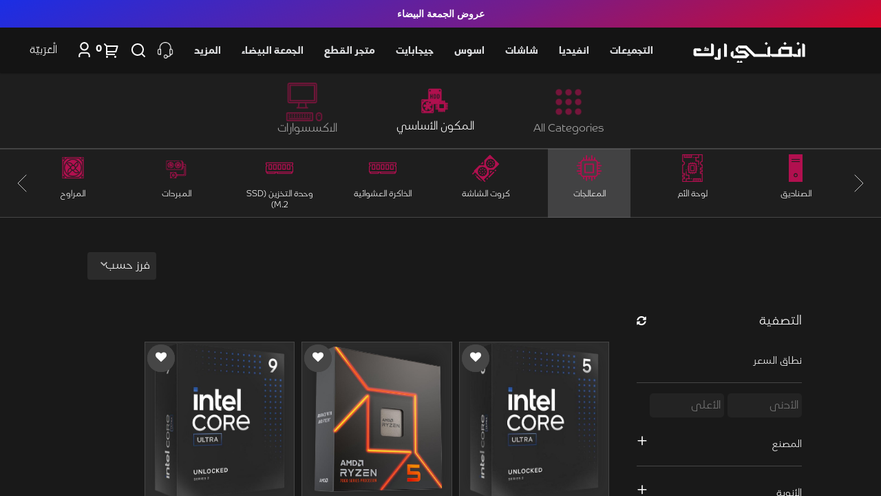

--- FILE ---
content_type: text/html; charset=utf-8
request_url: https://www.infiniarc.com/gear-components/80
body_size: 18884
content:
<!DOCTYPE html>
        <html lang="ar-001" data-website-id="1" data-main-object="ir.ui.view(3447,)" data-seo-object="component.type(80,)" data-add2cart-redirect="1">
            <head>
                
                
                
                
                
                
                
                
                <script type="145b5f0632e0cfa95f406d3b-text/javascript">
                
                    (function() {
                        function isWorkingHours() {
                            var now = new Date();
                            var ksaTime = new Date(now.getTime() + (3 * 60 * 60 * 1000));
                            var day = ksaTime.getDay();
                            var hour = ksaTime.getHours();
                            var minute = ksaTime.getMinutes();
                            var currentTime = hour + (minute / 60);
                            
                            var isWorkingDay = (day !== 5); // Exclude Friday
                            var isWorkingTime = (currentTime >= 10.5 && currentTime < 21.0); // 10:30 AM to 9:00 PM
                            
                            return isWorkingDay && isWorkingTime;
                        }
                        
                        function toggleWidget() {
                            if (window.zE) {
                                if (isWorkingHours()) {
                                    zE('messenger', 'show');
                                    console.log('Widget shown - Working hours');
                                } else {
                                    zE('messenger', 'hide');
                                    console.log('Widget hidden - Outside working hours');
                                }
                            }
                        }
                        
                        // Load Zendesk widget
                        var script = document.createElement('script');
                        script.id = 'ze-snippet';
                        script.src = 'https://static.zdassets.com/ekr/snippet.js?key=e9e5003a-c1ef-4b82-88c5-67d4b1a3a4d8';
                        script.async = true;
                        
                        script.onload = function() {
                            console.log('Zendesk loaded');
                            setTimeout(toggleWidget, 2000);
                        };
                        
                        document.head.appendChild(script);
                        
                        // Check every 30 seconds
                        setInterval(toggleWidget, 30000);
                        
                        // Check immediately if widget already exists
                        if (window.zE) {
                            toggleWidget();
                        }
                    })();
                
                </script>

                <script type="application/ld+json">
                    {
                    	"@context": "http://schema.org/",
                    	"@type": "WebSite",
                    	"url": "https://www.infiniarc.com/en",
                    	"potentialAction": {
                    		"@type": "SearchAction",
                    		"target": "{search_term_string}",
                    		"query-input": "required name=search_term_string"
                    	}
                    }
                </script>
                <script type="application/ld+json">
                    {
                      "@context": "https://schema.org/", 
                      "@type": "BreadcrumbList", 
                      "itemListElement": [{
                        "@type": "ListItem", 
                        "position": 1, 
                        "name": "Infiniarc",
                        "item": "https://www.infiniarc.com/en"  
                      },{
                        "@type": "ListItem", 
                        "position": 2, 
                        "name": "Desktops",
                        "item": "https://www.infiniarc.com/en/desktops"  
                      },{
                        "@type": "ListItem", 
                        "position": 3, 
                        "name": "NVIDIA",
                        "item": "https://www.infiniarc.com/en/micro/nvidia-1"  
                      },{
                        "@type": "ListItem", 
                        "position": 4, 
                        "name": "Gear Store",
                        "item": "https://www.infiniarc.com/en/products/gear_store"  
                      },{
                        "@type": "ListItem", 
                        "position": 5, 
                        "name": "Special Offers",
                        "item": "https://www.infiniarc.com/en/special-offers"  
                      }]
                    }
                </script>
                <script type="145b5f0632e0cfa95f406d3b-text/javascript">
                    (function(c,l,a,r,i,t,y){
                        c[a]=c[a]||function(){(c[a].q=c[a].q||[]).push(arguments)};
                        t=l.createElement(r);t.async=1;t.src="https://www.clarity.ms/tag/"+i;
                        y=l.getElementsByTagName(r)[0];y.parentNode.insertBefore(t,y);
                    })(window, document, "clarity", "script", "hykuu2jppd");
                </script>
                
               
                <script type="145b5f0632e0cfa95f406d3b-text/javascript">(function(w,d,s,l,i){w[l]=w[l]||[];w[l].push({'gtm.start':
                new Date().getTime(),event:'gtm.js'});var f=d.getElementsByTagName(s)[0],
                j=d.createElement(s),dl=l!='dataLayer'?'&l='+l:'';j.async=true;j.src=
                'https://www.googletagmanager.com/gtm.js?id='+i+dl;f.parentNode.insertBefore(j,f);
                })(window,document,'script','dataLayer','GTM-TFDPW7K');</script>
                
                
                <script type="145b5f0632e0cfa95f406d3b-text/javascript">
                !function(f,b,e,v,n,t,s)
                {if(f.fbq)return;n=f.fbq=function(){n.callMethod?
                n.callMethod.apply(n,arguments):n.queue.push(arguments)};
                if(!f._fbq)f._fbq=n;n.push=n;n.loaded=!0;n.version='2.0';
                n.queue=[];t=b.createElement(e);t.async=!0;
                t.src=v;s=b.getElementsByTagName(e)[0];
                s.parentNode.insertBefore(t,s)}(window,document,'script',
                'https://connect.facebook.net/en_US/fbevents.js');
                 fbq('init', '1628845214267785'); 
                fbq('track', 'PageView');
                </script>
                
                
                <script type="145b5f0632e0cfa95f406d3b-text/javascript">
                !function(f,b,e,v,n,t,s)
                {if(f.fbq)return;n=f.fbq=function(){n.callMethod?
                n.callMethod.apply(n,arguments):n.queue.push(arguments)};
                if(!f._fbq)f._fbq=n;n.push=n;n.loaded=!0;n.version='2.0';
                n.queue=[];t=b.createElement(e);t.async=!0;
                t.src=v;s=b.getElementsByTagName(e)[0];
                s.parentNode.insertBefore(t,s)}(window, document,'script',
                'https://connect.facebook.net/en_US/fbevents.js');
                fbq('init', '1628845214267785');
                fbq('track', 'PageView');
                </script>
                <noscript><img height="1" width="1" style="display:none" src="https://www.facebook.com/tr?id=1628845214267785&amp;ev=PageView&amp;noscript=1" loading="lazy"/></noscript>
                
                
                
                <script type="145b5f0632e0cfa95f406d3b-text/javascript">
                    !function (w, d, t) {
                      w.TiktokAnalyticsObject=t;var ttq=w[t]=w[t]||[];ttq.methods=["page","track","identify","instances","debug","on","off","once","ready","alias","group","enableCookie","disableCookie"],ttq.setAndDefer=function(t,e){t[e]=function(){t.push([e].concat(Array.prototype.slice.call(arguments,0)))}};for(var i=0;i<ttq.methods.length;i++)ttq.setAndDefer(ttq,ttq.methods[i]);ttq.instance=function(t){for(var e=ttq._i[t]||[],n=0;n<ttq.methods.length;n++)ttq.setAndDefer(e,ttq.methods[n]);return e},ttq.load=function(e,n){var i="https://analytics.tiktok.com/i18n/pixel/events.js";ttq._i=ttq._i||{},ttq._i[e]=[],ttq._i[e]._u=i,ttq._t=ttq._t||{},ttq._t[e]=+new Date,ttq._o=ttq._o||{},ttq._o[e]=n||{};var o=document.createElement("script");o.type="text/javascript",o.async=!0,o.src=i+"?sdkid="+e+"&lib="+t;var a=document.getElementsByTagName("script")[0];a.parentNode.insertBefore(o,a)};
                    
                      ttq.load('CKSE7FRC77U81CKC9SM0');
                      ttq.page();
                    }(window, document, 'ttq');
                  </script>
                
                
                
                <meta name="google-site-verification" content="lkbJKBA1OpM55VhPPWpgErazOzsXFziZK-CJ5d0hLNo"/>
                
                
                <noscript>
                 <img height="1" width="1" src="https://www.facebook.com/tr?id=1628845214267785&amp;ev=PageView                 &amp;noscript=1" loading="lazy"/>
                </noscript>
                
                <meta charset="utf-8"/>
                <meta http-equiv="X-UA-Compatible" content="IE=edge,chrome=1"/>

                <title>المعالجات | معالجات الكمبيوتر | معالجات رايزن | افضل معالج كمبيوتر مكتبي </title>
                <link type="image/x-icon" rel="shortcut icon" href="/web/image/website/1/favicon?unique=f00c051"/>
        <link rel="preload" href="/web/static/src/libs/fontawesome/fonts/fontawesome-webfont.woff2?v=4.7.0" as="font" crossorigin=""/>
        <link type="text/css" rel="stylesheet" href="//thdoan.github.io/magnify/css/magnify.css"/>
        <link type="text/css" rel="stylesheet" href="https://use.fontawesome.com/releases/v5.15.4/css/all.css"/>
        <link type="text/css" rel="stylesheet" href="/web/assets/1/d76e080/web.assets_frontend.rtl.min.css"/>

                <script id="web.layout.odooscript" type="145b5f0632e0cfa95f406d3b-text/javascript">
                    var odoo = {
                        csrf_token: "6af78c99ce27d390b0f51f42b0d2225a5ac2c428o1793848179",
                        debug: ""
                    };
                </script>
        <script type="145b5f0632e0cfa95f406d3b-text/javascript">
            odoo.__session_info__ = {"is_admin": false, "is_system": false, "is_public": true, "is_website_user": true, "user_id": false, "is_frontend": true, "profile_session": null, "profile_collectors": null, "profile_params": null, "show_effect": true, "currencies": {"127": {"symbol": "\u062f.\u0625", "position": "after", "digits": [69, 2]}, "74": {"symbol": "E\u00a3", "position": "after", "digits": [69, 2]}, "1": {"symbol": "\u20ac", "position": "after", "digits": [69, 2]}, "25": {"symbol": "\u00a5", "position": "before", "digits": [69, 0]}, "93": {"symbol": " \u062f.\u0643 ", "position": "after", "digits": [69, 3]}, "148": {"symbol": "SR", "position": "after", "digits": [69, 2]}, "2": {"symbol": "$", "position": "before", "digits": [69, 2]}}, "bundle_params": {"lang": "en_US", "website_id": 1}, "websocket_worker_version": "17.0-1", "translationURL": "/website/translations", "cache_hashes": {"translations": "4eae926c855ed4d5f56683f851d4f5fa3faf0e59"}, "geoip_country_code": null, "geoip_phone_code": null, "lang_url_code": "ar"};
            if (!/(^|;\s)tz=/.test(document.cookie)) {
                const userTZ = Intl.DateTimeFormat().resolvedOptions().timeZone;
                document.cookie = `tz=${userTZ}; path=/`;
            }
        </script>
        <script type="145b5f0632e0cfa95f406d3b-text/javascript" defer="defer" src="/web/assets/1/0756234/web.assets_frontend_minimal.min.js" onerror="__odooAssetError=1"></script>
        <script type="145b5f0632e0cfa95f406d3b-text/javascript" defer="defer" data-src="https://www.google.com/recaptcha/api.js"></script>
        <script type="145b5f0632e0cfa95f406d3b-text/javascript" defer="defer" data-src="/web/assets/1/3e5a804/web.assets_frontend_lazy.min.js" onerror="__odooAssetError=1"></script>

                
                <meta name="msvalidate.01" content="DFA63123A9D9783C24E03808AF639E3A"/>
        <meta name="viewport" content="width=device-width, initial-scale=1"/>
        <meta name="generator" content="Odoo"/>
        
        
        
        
        
        
        <meta name="description" content="اكتشف أفضل معالجات الكمبيوتر من أحدث الإصدارات التي توفر لك أداءً مذهلاً وسرعة استجابة لا مثيل لها. اختر من بين مجموعة معالجات AMD و Intel لتلبية احتياجاتك سواء للألعاب أو الأعمال أو التصميم. احصل على الأداء الأمثل مع معالجات قوية ومتطورة.
"/>
        <meta name="keywords" content="معالجات , معالج , معالج كمبيوتر "/>
            
            

        
        <link rel="canonical" href="https://www.infiniarc.com/gear-components/80"/>
        
        
                


                
                    
                    


                    
                        
                        
                        
                        
                        

                    
                    
                        

                        

                        
                        

                        
                        <link rel="alternate" hreflang="en" href="https://www.infiniarc.com/en/gear-components/80"/>

                        
                        <link rel="alternate" hreflang="ar" href="https://www.infiniarc.com/gear-components/80"/>

                        

                        <link rel="alternate" hreflang="x-default" href="https://www.infiniarc.com/gear-components/80"/>

            















        <meta http-equiv="Content-Security-Policy" content="upgrade-insecure-requests"/>
<meta http-equiv="Cache-Control" content="max-age=14400, public" />

            </head>
            <body>
                <script type="145b5f0632e0cfa95f406d3b-text/javascript">
                    !function (w, d, t) {
                        w.TiktokAnalyticsObject = t;
                        var ttq = w[t] = w[t] || [];
                        ttq.methods = ["page", "track", "identify", "instances", "debug", "on", "off", "once", "ready", "alias", "group", "enableCookie", "disableCookie"];
                        
                        ttq.setAndDefer = function (t, e) {
                            t[e] = function () {
                                t.push([e].concat(Array.prototype.slice.call(arguments, 0)));
                            };
                        };
                        
                        // Rest of your JavaScript code
                        
                        ttq.load('C7CM79IGCKHAS5EFLPP0');
                        ttq.page();
                    }(window, document, 'ttq');
                </script>
            	
                
               
                <noscript><iframe src="https://www.googletagmanager.com/ns.html?id=GTM-TFDPW7K" height="0" width="0" style="display:none;visibility:hidden"></iframe></noscript>
                
                <div id="wrapwrap" class=" o_rtl  ">

                



                <div class="notification-top-bar 2">
                  <p>عروض الجمعة البيضاء </p>
                </div>
            <header id="top" data-anchor="true" data-name="Header" class="o_header_standard o_top_fixed_element" style="transform: translate(0px, -100%); right: 0px !important;">
                    <div class="ian-header">
                        <div class="ian-header__container  container">

                            <div class="ian-header__search d-none">
                                <form class="infiniarc_o_searchbar_form">
    <form method="get" class="o_searchbar_form o_wait_lazy_js s_searchbar_input " action="/website/search" data-snippet="s_searchbar_input">
            <div role="search" class="input-group ">
        <input type="search" name="search" class="search-query form-control oe_search_box border-0 bg-light None" placeholder="بحث..." data-search-type="all" data-limit="5" data-display-image="true" data-display-description="true" data-display-extra-link="true" data-display-detail="true" data-order-by="name asc"/>
        <button type="submit" aria-label="بحث" title="بحث" class="btn oe_search_button btn-light">
            <i class="oi oi-search"></i>
        </button>
    </div>

            <input name="order" type="hidden" class="o_search_order_by" value="name asc"/>
            
    
        </form>
                                </form>
                                <a href="#" id="closeSearch">
                                    <img src="/infiniarc_website_theme/static/src/img/icons/close.svg" class="ian-header__search-close" alt="إغلاق" loading="lazy"/>
                                </a>
                            </div>

                            <div class="ian-header__left-actions">

                                <button class="mt-1 hamburger hamburger--squeeze ian-header__mobile-toggler" id="menuToggle" type="button">
                                    <span class="hamburger-box">
                                        <span class="hamburger-inner"></span>
                                    </span>
                                </button>

                                
                                
                                
                                
                                

                                <a href="/" class="ian-header__logo-link me-5">
                                    <img src="/infiniarc_website_theme/static/src/img/new-img/arabic_logo.png" class="ian-header__logo" alt="Infiniarc" width="183" height="30" loading="lazy"/>
                                </a>

                                <nav class="ian-header__nav ian-header__nav-hide">
                                    <ul class="ian-header__nav-items">
                                        <li class="ian-header__nav-item ian-header__nav-item-desktop" style="">
                                                    <a class="ian-header__nav-link position-relative" href="/desktops_landing">التجميعات</a>

                                        </li>
                                        <li class="ian-header__nav-item ian-header__nav-item-mobile" style="display:none;justify-content:space-between;">
                                                    <div style="width:100%;">
                                                    <a class="ian-header__nav-link position-relative" href="/desktops_landing">التجميعات</a>

                                                    </div>











                                        </li>

                                                <li class="ian-header__nav-item">
                                                    <a class="ian-header__nav-link position-relative" href="/micro/1">انفيديا</a>
                                                </li>
                                                <li class="ian-header__nav-item">
                                                    <a class="ian-header__nav-link position-relative" href="/micro/39">شاشات</a>
                                                </li>
                                                <li class="ian-header__nav-item">
                                                    <a class="ian-header__nav-link position-relative" href="/micro/2">اسوس </a>
                                                </li>
                                                <li class="ian-header__nav-item">
                                                    <a class="ian-header__nav-link position-relative" href="/micro/3">جيجابايت </a>
                                                </li>

                                        <li class="ian-header__nav-item">
                                            <a href="/products/gear_store" class="ian-header__nav-link position-relative">متجر القطع</a>
                                        </li>

                                        <li class="ian-header__nav-item">
                                                    <a class="ian-header__nav-link position-relative" href="/special-offers">
                                                       الجمعة البيضاء
                                                    </a>


                                        </li>

                                        <li class="ian-header__nav-item">
                                            <a href="#" class="ian-header__nav-link position-relative" data-bs-toggle="dropdown">المزيد
                                            </a>
                                            <ul class="dropdown-menu multi-level" role="menu" aria-labelledby="dropdownMenu">

                                                <li class="ian-header__nav-item">
    <li role="presentation" class="nav-item">
        <a role="menuitem" href="/support" class="nav-link ">
            <span> الدعم</span>
        </a>
    </li>
    <li role="presentation" class="nav-item">
        <a role="menuitem" href="/contactus" class="nav-link ">
            <span>تواصل معنا</span>
        </a>
    </li>

                                                </li>

                                            </ul>

                                        </li>

                                    </ul>
                                </nav>
                            </div>
                            <div class="ian-header__right-actions">

                                <div class="ian-header__support-container">
                                    <a href="#" class="ian-header__support-icon-link " id="openSupport">
                                        <img src="/infiniarc_website_theme/static/src/img/icons/support-contact.png" class="ian-header__support-icon" width="24" height="24" alt="الدعم" loading="lazy"/>
                                    </a>
                                    <div class="ian-header__support-detail d-none">
                                        <span class="ian-header__support-title mb-2 text-white text-center">
                                            خدمة العملاء
                                        </span>
                                        <p class="mb-4 text-center text-white">
                                            ​
                                        </p>
                                        <a href="/cdn-cgi/l/email-protection#6b08182b02050d0205020a190845080406" class="ian-btn ian-btn--success ian-btn--block">
                                            <span class="__cf_email__" data-cfemail="244757644d4a424d4a4d4556470a474b49">[email&#160;protected]</span>
                                        </a>
                                        <a href="/tel:920024009" class="ian-btn ian-btn--primary link-white ian-btn--block cs-dir">
                                            920024009
                                        </a>
                                    </div>
                                </div>

                                <a href="#" class="ian-header__support-icon-link header-icon-left" id="openSearch">
                                    <img src="/infiniarc_website_theme/static/src/img/icons/search.svg" class="ian-header__support-icon" width="24" height="24" alt="بحث" loading="lazy"/>

                                </a>


                                <a href="/shop/cart" class="ian-header__support-icon-link link-decoration-none link-white position-relative ian-header__cart-icon">
                                    <img src="/infiniarc_website_theme/static/src/img/icons/shopping-cart.svg" class="ian-header__support-icon" width="24" height="24" alt="السلة" loading="lazy"/>
                                    <span class="my_wish_quantity o_animate_blink badge text-bg-primary my_cart_quantity_new">0</span>
                                </a>

                                    <a href="/shop/wishlist" class="o_wsale_my_wish ian-header__support-icon-link link-decoration-none link-white position-relative d-none">
                                        <img src="/infiniarc_website_theme/static/src/img/icons/heart-o.svg" class="ian-header__support-icon" width="24" height="24" alt="السلة" loading="lazy"/>
                                        <span class="my_wish_quantity o_animate_blink badge text-bg-primary">0</span>
                                    </a>

                                <a href="#log_out_modal" data-bs-toggle="modal" class="te_user_account_icon header-icon-left">
                                    
                                    <img class="arc-user-icon ian-header__support-icon" src="/infiniarc_website_theme/static/src/img/icons/user.svg" loading="lazy"/>



                                </a>


                                <div class="btn-group btn-group-main-header" id="langSwitcher" style="border: none !important;">























            






            <div class="js_language_selector  d-print-none">
                <button type="button" data-bs-toggle="dropdown" aria-haspopup="true" aria-expanded="true" class="btn border-0 dropdown-toggle btn-sm btn-outline-secondary">
                    <span class="align-middle "> الْعَرَبيّة</span>
                </button>
                <div role="menu" class="dropdown-menu ">
                        <a class="dropdown-item js_change_lang active" role="menuitem" href="/gear-components/80" data-url_code="ar" title=" الْعَرَبيّة">
                            <span class=""> الْعَرَبيّة</span>
                        </a>
                        <a class="dropdown-item js_change_lang " role="menuitem" href="/en/gear-components/80" data-url_code="en" title="English (US)">
                            <span class="">English (US)</span>
                        </a>
                </div>
            </div>
        



                                </div>
                            </div>
                        </div>
                    </div>
                </header>
                

                
                <div class="modal  log-out-model-root" id="log_out_modal" tabindex="-1">
                    <div class="modal-dialog modal-lg modal-dialog-centered" id="log_out_forms">
                        <div class="modal-content logout_view_modal">
                            <div class="log_out_main">
                                <div class="modal-header" style="padding: 0rem 6rem;">
                                    <button type="button" class="quick_close" data-bs-dismiss="modal" aria-label="إغلاق" tabindex="-1" style="background: black;border: none;" id="login_popup">
                                        <img src="/infiniarc_website_theme/static/src/img/icons/close.svg" width="22" height="22" loading="lazy"/>
                                    </button>
                                </div>
                                <div class="ia-login">
                                    <div class="ia-login__left yaldevi" style="width: 100% !important;">
                                        <div class="ia-login__left-container">
                                            <h5 class="mt-2 mb-4 yaldevi">
                                                مرحبًا بعودتك،
                                                <br/>
الرجاء تسجيل الدخول للمتابعة.
                                            </h5>
                                            <form class="pop_oe_login_form_new row">
                                                <input type="hidden" name="csrf_token" value="242134cf5b2a075244a9700ddad6250d58d9120do1793848180"/>

                                                <div class="col-12 py-2 field-login ia-form-group">
                                                    <label for="login" class="ia-floating-label ia-text--small ia-text--muted yaldevi form-label">البريد الإلكتروني أو الهاتف
                                                    </label>
                                                    <input type="text" placeholder="البريد الإلكتروني أو الهاتف" name="login" id="login" class="pop_email_or_phone_login form-control " onkeyup="if (!window.__cfRLUnblockHandlers) return false; return PopPastLogin(event)" required="required" autofocus="autofocus" autocapitalize="off" data-cf-modified-145b5f0632e0cfa95f406d3b-="" />
                                                </div>

        <div id="captcha" class="imageContainer">
            <div class="form-group">
                <script data-cfasync="false" src="/cdn-cgi/scripts/5c5dd728/cloudflare-static/email-decode.min.js"></script><script type="145b5f0632e0cfa95f406d3b-text/javascript">
                    function callback(token) {
                        $('.recaptcha_verified').val(true)
                    }
                    function expireCallback(token) {
                        $('.recaptcha_verified').val(false)
                    }
                </script>
                <style>
                    .g-recaptcha {
                        transform:scale(0.66);
                        -webkit-transform:scale(0.66);
                        transform-origin:0 0;
                        -webkit-transform-origin:0 0;
                    }
                </style>
                <div class="g-recaptcha" data-sitekey="6Le5nMQUAAAAALpK02mtPPGnpjVlnq6orhz4Zj0u" data-callback="callback" data-expired-callback="expireCallback"></div>
                <input id="recaptcha_verified" value="false" type="text" class="recaptcha_verified d-none"/>

                <div class="help-block with-errors" id="err" style="color: red; width:300px;"></div>
            </div>
        </div>
                                                <p class="alert alert-danger d-none" role="alert">
                                                </p>
                                                <p class="alert alert-success d-none" role="status">
                                                </p>

                                                <div class="justify-content-between mt-2 d-flex small">
                                                    <a id="signup_link" data-bs-toggle="modal" data-bs-target="#signup_modal" href="#">ليس لديك حساب؟
                                                    </a>
                                                    <a href="/web/reset_password">هل نسيت كلمة المرور؟
                                                    </a>
                                                </div>


                                                <div style="text-align: -webkit-center;text-align: -moz-center;" class="text-center clearfix mb32 oe_login_buttons mb-1 pt-3  gap-2">
                                                    <button type="btn" style="width:40%;font-size: 14px;padding: 12px 18px;" class="ia-btn ia-btn--primary ia-login__button mt-3 confirm_login_btn_pop">استمر
                                                    </button>

                                                    <div class="o_login_auth"></div>
                                                </div>
                                                <p class="existing-customers"><i class="fas fa-info-circle"></i><span>عملاء انفني آرك الأعزاء, في حال كان لديكم حساب لدينا نرجو منكم الضغط على زر نسيت كلمة المرور لإعادة ضبط كلمة السر من </span></p>
                                                <input type="hidden" name="redirect"/>
                                            </form>
                                        </div>
                                    </div>
                                </div>
                            </div>
                            <div class="log_out_otp_sub d-none">
                                <div class="modal-header">
                                    <button type="button" class="quick_close" data-bs-dismiss="modal" aria-label="إغلاق" tabindex="-1" style="background: black;border: none;" id="login_popup">
                                        <img src="/infiniarc_website_theme/static/src/img/icons/close.svg" width="22" height="22" loading="lazy"/>
                                    </button>
                                </div>

                                <h2 class="ia-login__lead ia-phone-head">Welcome
                                    back,
                                    <br/>
                                    Enter phone number to continue.
                                </h2>
                                <form id="submit-phone-form">

                                    <div class="signup-input-group">
                                        <input type="text" id="mobile_number" class="phone-visible-otp signup-form-control checkout-form-control--phone" maxlength="10" value=""/>
                                        <span class="signup-input-label signup-input-label--phone">
                                            رقم التليفون
                                            <sup>*</sup>
                                        </span>
                                    </div>

                                    <button id="submit-phone-btn" class="ia-btn ia-btn--primary ia-login__button mt-5 py-3">
                                        <span>احصل على otp
                                        </span>
                                    </button>
                                    <a class="otp_button small ia-link ia-white--link link-center mt-2 d-block">
                                        تسجيل الدخول عبر البريد الإلكتروني وكلمة المرور
                                    </a>
                                </form>

                                <h2 class="ia-login__lead ia-otp-head d-none" style="margin-bottom: 50px;">أدخل OTP الخاص بك
                                </h2>

                                <form action="" id="submit-otp-form" method="" class="d-none">
                                    <input type="hidden" name="csrf_token" value="242134cf5b2a075244a9700ddad6250d58d9120do1793848180"/>

                                    <div id="ia-otp" class="inputs d-flex flex-row justify-content-center mt-2">

                                        <input type="hidden" placeholder="رقم الهاتف" name="phone" id="phone" required="required" autocomplete="current-password" maxlength="4096" class="form-control phone-hidden-otp "/>

                                        <div class="otp-inpt-grp">
                                            <input type="text" class="otp-input" name="otp-1" maxlength="1"/>
                                            <input type="text" class="otp-input" name="otp-2" maxlength="1"/>
                                            <input type="text" class="otp-input" name="otp-3" maxlength="1"/>
                                            <input type="text" class="otp-input" name="otp-4" maxlength="1"/>
                                            <input type="text" class="otp-input" name="otp-5" maxlength="1"/>
                                            <input type="text" class="otp-input" name="otp-6" maxlength="1"/>
                                        </div>
                                    </div>

                                    <div class="d-flex justify-content-between align-items-center otp-timer-div">
                                        <a class="small ia-text--muted" id="timer-count" href="#"></a>
                                    </div>

                                    <button id="otp-submit-btn" class="ia-btn ia-btn--primary ia-login__button mt-5 py-3" style="margin-left:17%;">
                                        تسجيل الدخول
                                    </button>
                                    <a class="small ia-link ia-white--link link-center mt-2 d-block" id="editPhoneNumber">
                                        Edit phone number ?
                                    </a>
                                </form>
                            </div>
                            <div class="log_out_create_new d-none">

                                <div class="modal-header">
                                    <button type="button" class="quick_close" data-bs-dismiss="modal" aria-label="إغلاق" tabindex="-1" style="background: black;border: none;" id="login_popup">
                                        <img src="/infiniarc_website_theme/static/src/img/icons/close.svg" width="22" height="22" loading="lazy"/>
                                    </button>
                                </div>
                                <h2 class="ia-login__lead">إنشاء حساب</h2>

                                <form class="oe_signup_form row" role="form" method="post" action="/web/signup">
                                    <input type="hidden" name="csrf_token" value="242134cf5b2a075244a9700ddad6250d58d9120do1793848180"/>

                                    <div class="col-12 py-2 field-login ia-form-group">
                                        <label for="name" class="ia-floating-label ia-text--small ia-text--muted form-label">
                                            الاسم
                                        </label>
                                        <input type="text" placeholder="First Name" name="name" style="color: #f6f6f6;" id="name" class="form-control " required="required" autofocus="autofocus" autocapitalize="off"/>
                                    </div>

                                    <div class="col-12 py-2 field-login ia-form-group">
                                        <label for="login" class="ia-floating-label ia-text--small ia-text--muted form-label">
                                            البريد الإلكتروني
                                        </label>
                                        <input type="email" placeholder="البريد الإلكتروني" name="login" id="login" style="color: #f6f6f6;" class="form-control " required="required" autofocus="autofocus" autocapitalize="off"/>
                                    </div>

                                    
                                    <div class="signup-input-group">
                                        <label for="login" class="ia-floating-label ia-text--small ia-text--muted form-label">
                                            رقم الهاتف
                                        </label>
                                        <input type="text" name="mobile_number" id="user_mobile_number" class="phone-visible-otp signup2-form-control checkout-form-control--phone" maxlength="10" value=""/>
                                        <input type="hidden" name="c_code" id="country_code" value="+966"/>
                                    </div>

                                    <div class="col-12 py-2 field-password ia-form-group mt-4">
                                        <label for="password" class="ia-floating-label ia-text--small ia-text--muted form-label">
                                            إنشاء كلمة المرور
                                        </label>
                                        <input type="password" placeholder="إنشاء كلمة المرور" style="color: #f6f6f6;" name="password" id="password" required="required" autocomplete="current-password" class="form-control " maxlength="4096"/>
                                    </div>

                                    <div class="col-12 py-2 field-password ia-form-group mt-4">
                                        <label for="confirm_password" class="ia-floating-label ia-text--small ia-text--muted form-label">
                                            تأكيد كلمة المرور
                                        </label>
                                        <input type="password" placeholder="كلمة المرور" style="color: #f6f6f6;" name="confirm_password" id="confirm_password" required="required" class="form-control " maxlength="4096"/>
                                    </div>

        <div id="captcha" class="imageContainer">
            <div class="form-group">
                <script type="145b5f0632e0cfa95f406d3b-text/javascript">
                    function callback(token) {
                        $('.recaptcha_verified').val(true)
                    }
                    function expireCallback(token) {
                        $('.recaptcha_verified').val(false)
                    }
                </script>
                <style>
                    .g-recaptcha {
                        transform:scale(0.66);
                        -webkit-transform:scale(0.66);
                        transform-origin:0 0;
                        -webkit-transform-origin:0 0;
                    }
                </style>
                <div class="g-recaptcha" data-sitekey="6Le5nMQUAAAAALpK02mtPPGnpjVlnq6orhz4Zj0u" data-callback="callback" data-expired-callback="expireCallback"></div>
                <input id="recaptcha_verified" value="false" type="text" class="recaptcha_verified d-none"/>

                <div class="help-block with-errors" id="err" style="color: red; width:300px;"></div>
            </div>
        </div>



                                    <div class="clearfix oe_login_buttons text-center mb-1 pt-3 d-grid gap-2">
                                        <button type="submit" class="ia-btn ia-btn--primary ia-login__button mt-5 py-3">
                                            التسجيل
                                        </button>
                                        <a class="create_button_back btn btn-link btn-sm" role="button">هل لديك حساب بالفعل؟​
                                        </a>
                                    </div>

                                    <input type="hidden" name="redirect"/>
                                    <input type="hidden" name="token"/>
                                </form>

                            </div>
                        </div>
                    </div>
                </div>
                

                
                <div class="modal  log-out-model-root" id="signup_modal" tabindex="-1">
                    <div class="modal-dialog modal-lg modal-dialog-centered" id="log_out_forms">
                        <div class="modal-content logout_view_modal" style="flex-direction: column;flex-wrap: wrap;align-content: space-around">
                            <div class="log_out_create_new yaldevi" style="width:60%;">
                                
                                <div class="modal-header" style="padding:0px;">
                                    
                                    <button type="button" class="quick_close" data-bs-dismiss="modal" aria-label="إغلاق" tabindex="-1" style="background: black;border: none;" id="login_popup">
                                        <img src="/Infiniarc_signup/static/src/img/close.svg" width="22" height="22" loading="lazy"/>
                                    </button>
                                </div>
                                <style>
                                    .form-control:disabled{
                                        background-color: #323a3f !important;
                                        opacity: 1;
                                    }
                                </style>
                                <form class="oe_signup_form_new row" role="form">
                                    <input type="hidden" name="csrf_token" value="242134cf5b2a075244a9700ddad6250d58d9120do1793848180"/>

                                    
                                    <h4 class="ia-login__lead yaldevi">إنشاء حساب</h4>
                                    <div class="col-12 py-2 field-login ia-form-group">
                                        <label for="name" class="ia-floating-label ia-text--small ia-text--muted yaldevi form-label">
                                            رقم الجوال
                                        </label>

                                        <input type="text" name="mobile_number" id="user_login_mobile_number" onkeyup="if (!window.__cfRLUnblockHandlers) return false; return validateMobileNO(event)" maxlength="9" class="phone-visible-otp user_login_mobile_number form-control checkout-form-control--phone mob_no login_email" placeholder="رقم الجوال" value="" required="required" autofocus="autofocus" data-cf-modified-145b5f0632e0cfa95f406d3b-="" />
                                        <div class="help-block with-errors " id="mobile_no_err" style="color: red;font-size:12px;"></div>
                                    </div>
                                    <div class="col-12 py-2 field-login ia-form-group d-grid gap-2">
                                        <button type="button" id="signup_no_confirm" style="padding:10px 0px !important;font-size:14px;" class="yaldevi ia-btn ia-login__button py-3 signup_button" disabled="1">
                                            التحقق من رقم الهاتف المحمول
                                        </button>
                                    </div>
                                    <div class="col-12 py-2 field-login ia-form-group">
                                        <label for="name" class="yaldevi ia-floating-label ia-text--small ia-text--muted form-label">
                                            الاسم
                                        </label>
                                        <input type="text" style="color: #f6f6f6;" placeholder="اسمك" name="name" id="name_su" class="form-control login_u_name " required="required" autofocus="autofocus" autocapitalize="off" disabled="1" onkeyup="if (!window.__cfRLUnblockHandlers) return false; return validateSignup(event, div=&#39;name_err&#39;)" data-cf-modified-145b5f0632e0cfa95f406d3b-="" />
                                        <div class="help-block with-errors " id="name_err" style="color: red"></div>
                                    </div>

                                    <div class="signup-input-group">
                                        <label for="login" class="yaldevi ia-floating-label ia-text--small ia-text--muted form-label">
                                            البريد الإلكتروني
                                        </label>
                                        <input type="email" name="login" id="email_su" onkeyup="if (!window.__cfRLUnblockHandlers) return false; return validateSignup(event, div=&#39;email_err&#39;)" class="phone-visible-otp user_login_mobile_number form-control checkout-form-control--phone mob_no login_email" placeholder="البريد الإلكتروني" value="" required="required" autofocus="autofocus" disabled="1" data-cf-modified-145b5f0632e0cfa95f406d3b-="" />
                                        <div class="help-block with-errors " id="email_err" style="color: red;font-size: 14px;"></div>
                                        <input type="hidden" name="c_code" id="country_code" value="+966"/>
                                        <input type="hidden" name="email" id="email" value=""/>
                                    </div>

                                    <div class="col-12 py-2 field-password ia-form-group mt-4">
                                        <label for="password" class="yaldevi ia-floating-label ia-text--small ia-text--muted form-label">
                                            إنشاء كلمة المرور
                                        </label>
                                        <input type="password" style="color: #f6f6f6;" placeholder="إنشاء كلمة المرور" name="password" id="password_su" required="required" autocomplete="current-password" class="form-control password " maxlength="4096" disabled="1" onkeyup="if (!window.__cfRLUnblockHandlers) return false; return checkPasswordStrength()" data-cf-modified-145b5f0632e0cfa95f406d3b-="" />
                                        <div class="help-block with-errors " id="password_err" style="color: red"></div>
                                        <div id="password-strength-status"></div>
                                    </div>

                                    <div class="col-12 py-2 field-password ia-form-group mt-4">
                                        <label for="confirm_password" class="yaldevi ia-floating-label ia-text--small ia-text--muted form-label">
                                            تأكيد كلمة المرور
                                        </label>
                                        <input type="password" style="color: #f6f6f6;" placeholder="كلمة المرور" name="confirm_password" id="confirm_password_su" required="required" class="form-control confirm_password " maxlength="4096" disabled="1" onkeyup="if (!window.__cfRLUnblockHandlers) return false; return validateSignup(event, div=&#39;confirm_password_err&#39;)" data-cf-modified-145b5f0632e0cfa95f406d3b-="" />
                                        <div class="help-block with-errors " id="confirm_password_err" style="color: red"></div>
                                    </div>

                                    <div id="captcha" class="imageContainer">
                                        <div class="col-12 py-2">
                                            <script type="145b5f0632e0cfa95f406d3b-text/javascript">
                                                function callback(token) {
                                                    $('.recaptcha_verified').val(true)
                                                }
                                                function expireCallback(token) {
                                                    $('.recaptcha_verified').val(false)
                                                }
                                            </script>
                                            <div class="g-recaptcha" data-sitekey="6Le5nMQUAAAAALpK02mtPPGnpjVlnq6orhz4Zj0u" data-callback="callback" data-expired-callback="expireCallback"></div>
                                            <input id="recaptcha_verified" value="false" type="text" class="recaptcha_verified d-none"/>

                                            <div class="help-block with-errors signup_recaptcha" id="err" style="color: red"></div>
                                        </div>
                                    </div>
              <div class="col-12 py-2 field-password ia-form-group mt-4">
                                        <p class="ia-floating-label ia-text--small ia-text--muted yaldevi" style="text-align:left;display: flex;flex-direction: row;">
                                          <input type="checkbox" id="marketing_subscription" style="height:20px;margin-right: 5px;" checked="checked"/>أرغب في معرفة أحدث العروض والإعلانات من إنفيني آرك، بالإضافة إلى الرسائل التسويقية المصممة خصيصاً بما يتوافق مع اهتماماتي
                                        </p>
                                    </div>
                                    
                                    <div class="col-12 py-2 field-password ia-form-group mt-4">
                                        <p class="ia-floating-label ia-text--small ia-text--muted yaldevi" style="text-align:left;display: flex;flex-direction: row;">
                                          <input type="checkbox" id="agreement_acceptance" style="height:20px;margin-right: 5px;" checked="checked"/>من خلال إنشاء حساب جديد، أوافق وأقر بشروط وأحكام إنفيني آرك وسياسة الخصوصية
                                        </p>
                                    </div>



                                    <div class="clearfix oe_login_buttons text-center mb-1 pt-3 d-grid gap-2">
                                        <button type="" id="signup_form_btn" style="padding: 10px 0px !important; font-size: 14px;" class="ia-btn ia-login__button py-3 signup_button" disabled="1">
                                            إنشاء حساب
                                        </button>
                                        <a class="create_button_back btn btn-link btn-sm" role="button" data-bs-dismiss="modal" data-bs-target="" data-bs-toggle="modal">هل لديك حساب بالفعل؟​
                                        </a>
                                    </div>

                                    <input type="hidden" name="redirect"/>
                                    <input type="hidden" name="token"/>
                                </form>

                                <form action="" id="" method="" class="submit-login-otp-form d-none">
                                    <input type="hidden" name="csrf_token" value="242134cf5b2a075244a9700ddad6250d58d9120do1793848180"/>

                                    <h3 class="yaldevi  ia-login__lead ia-login-otp-head" style="">أدخل otp الخاص بك
                                    </h3>
                                    <p class="otp_sent_to" style="margin-bottom: 8px;"><span class="otp_sent_to" style="color: cornflowerblue;"></span></p>
                                    <p class="otp_sent_p" style="margin-bottom: 16px;">لقد أرسلنا كلمة مرور لمرة واحدة ( OTP ) إلى رقم الهاتف المحمول أعلاه. يرجى إدخاله لإكمال التحقق.</p>

                                    <div id="ia-otp" class="inputs d-flex flex-row justify-content-center mt-2">

                                        <input type="hidden" placeholder="رقم الهاتف" name="phone" id="phone" required="required" autocomplete="current-password" maxlength="4096" class="form-control phone-hidden-otp "/>

                                        <div class="otp-inpt-grp">
                                            <input type="text" class="otp-input" name="otp-1" maxlength="1"/>
                                            <input type="text" class="otp-input" name="otp-2" maxlength="1"/>
                                            <input type="text" class="otp-input" name="otp-3" maxlength="1"/>
                                            <input type="text" class="otp-input" name="otp-4" maxlength="1"/>
                                        </div>
                                    </div>
                                    <div style="display:flex;justify-content:space-between;">
                                        <div class="d-flex justify-content-between align-items-center otp-timer-div">
                                            <a class="small ia-text--muted" id="change_mobile_no" href="#">تغيير رقم الهاتف المحمول</a>
                                        </div>

                                        <div class="d-flex justify-content-between align-items-center otp-timer-div">
                                            <a class="small ia-text--muted login-timer-count" id="" href="#"></a>
                                        </div>
                                    </div>

                                    <button id="otp-submit-btn_signup" style="margin-bottom: 20px !important;" class="ia-btn ia-btn--primary ia-login__button mt-5 py-3">
                                        إرسال
                                    </button>
                                </form>

                            </div>
                        </div>
                    </div>
                </div>
                

                
                <div class="modal  log-out-model-root" id="otp_login_modal" tabindex="-1">
                    <div class="modal-dialog modal-lg modal-dialog-centered" id="log_out_forms">
                        <div class="modal-content logout_view_modal">
                            <div class="log_out_otp_sub">
                                <div class="modal-header">
                                    <button type="button" class="quick_close" data-bs-dismiss="modal" aria-label="إغلاق" tabindex="-1" style="background: black;border: none;" id="login_popup">
                                        <img src="/infiniarc_website_theme/static/src/img/icons/close.svg" width="22" height="22" loading="lazy"/>
                                    </button>
                                </div>

                                <h2 class="ia-login__lead ia-login-phone-head">مرحبًا بعودتك،
                                                <br/>
الرجاء تسجيل الدخول للمتابعة.
                                </h2>
                                
                                <form id="submit-login-phone-form">

                                    <div class="signup-input-group">
                                        <input type="text" id="users_login_mobile_number" class="phone-visible-otp signup-form-control checkout-form-control--phone phone-visible-login-otp" maxlength="10" value=""/>
                                        <span class="signup-input-label signup-input-label--phone">رقم التليفون
                                            <sup>*</sup>
                                        </span>
                                    </div>

                                    <button id="submit-phone-login-btn" class="ia-btn ia-btn--primary ia-login__button mt-5 py-3">
                                        <span>احصل على otp
                                        </span>
                                    </button>
                                    <a class="otp_button small ia-link ia-white--link link-center mt-2 d-block">
                                        تسجيل الدخول عبر البريد الإلكتروني وكلمة المرور
                                    </a>
                                </form>

                                <h2 class="ia-login__lead ia-login-otp-head d-none" style="margin-bottom: 50px;">Enter your
                                    OTP
                                </h2>

                                <form action="" id="submit-login-otp-form" method="" class="d-none">
                                    <input type="hidden" name="csrf_token" value="242134cf5b2a075244a9700ddad6250d58d9120do1793848180"/>

                                    <div id="ia-otp" class="inputs d-flex flex-row justify-content-center mt-2">

                                        <input type="hidden" placeholder="رقم الهاتف" name="phone" id="phone" required="required" autocomplete="current-password" maxlength="4096" class="form-control phone-hidden-otp "/>

                                        <div class="otp-inpt-grp">
                                            <input type="text" class="otp-input" name="otp-1" maxlength="1"/>
                                            <input type="text" class="otp-input" name="otp-2" maxlength="1"/>
                                            <input type="text" class="otp-input" name="otp-3" maxlength="1"/>
                                            <input type="text" class="otp-input" name="otp-4" maxlength="1"/>
                                        </div>
                                    </div>

                                    <div class="d-flex justify-content-between align-items-center otp-timer-div">
                                        <a class="small ia-text--muted" id="login-timer-count" href="#"></a>
                                    </div>

                                    <button id="otp-submit-btn" class="ia-btn ia-btn--primary ia-login__button mt-5 py-3">
                                        تسجيل الدخول
                                    </button>
                                    <a class="small ia-link ia-white--link link-center mt-2 d-block" id="editPhoneNumber">
                                        Edit phone number ?
                                    </a>
                                </form>
                            </div>

                        </div>
                    </div>
                </div>
                

                
                <div class="modal  log-out-model-root" id="login_modal_new" tabindex="-1">
                    <div class="modal-dialog modal-lg modal-dialog-centered" id="log_out_forms">
                        <div class="modal-content logout_view_modal" style="flex-wrap: wrap;align-content: center;">
                            <div class="log_out_otp_sub" style="padding: 30px 0px 60px 0px;width: 60%;text-align: -webkit-center;text-align: -moz-center;">
                                <div class="modal-header">
                                    
                                    <button type="button" class="quick_close" data-bs-dismiss="modal" aria-label="إغلاق" tabindex="-1" style="background: black;border: none;" id="login_popup">
                                        <img src="/infiniarc_website_theme/static/src/img/icons/close.svg" width="22" height="22" loading="lazy"/>
                                    </button>
                                </div>

                                <h2 class="ia-login__lead ia-login-phone-head" id="sign_in_head">
                                    تسجيل الدخول
                                </h2>
                                
                                <form id="submit-login-password-form" action="/web/login" method="post">
                                    <input type="hidden" name="csrf_token" value="242134cf5b2a075244a9700ddad6250d58d9120do1793848180"/>
                                    <div class="signup-input-group">
                                        <label for="login" class="ia-floating-label ia-text--small ia-text--muted form-label">
                                                    كلمة المرور<sup>*</sup>
                                                </label>
                                        <input type="password" id="users_login_password" name="password" placeholder="كلمة المرور" class="phone-visible-otp form-control checkout-form-control--phone phone-visible-login-otp" value=""/>
                                        <input name="login" id="login" type="hidden"/>
                                        <input name="mobile_number" id="mobile_number" type="hidden"/>
                                    </div>

                                    <p class="alert alert-danger d-none" role="alert">
                                    </p>

                                    <div class="justify-content-between mt-1 mb8 d-flex small">
                                        <a id="forget_pass_incorrect" class="d-none" href="/web/reset_password">هل نسيت كلمة المرور؟
                                    </a>
                                    </div>
                                    <button id="submit-phone-login-btn-new" style="width:auto;" class="ia-btn ia-btn--primary ia-login__button mt-3">
                                        <span>تسجيل الدخول
                                        </span>
                                    </button>
                                    <a id="login_otp" class="otp_button small ia-link ia-white--link link-center mt-2  d-none">
                                        Get an OTP on your phone
                                    </a>
                                    <input type="hidden" name="redirect"/>
                                </form>

                                <h2 class="ia-login__lead ia-login-otp-head d-none" id="sign_in_otp_head" style="margin-bottom: 50px;">Enter your
                                    OTP
                                </h2>
                                <p id="otp_number" class="d-none" style="margin-bottom:8px;"></p>
                                <p id="otp_p" class="mb16 d-none">لقد أرسلنا كلمة مرور لمرة واحدة ( OTP ) إلى رقم الهاتف المحمول أعلاه. يرجى إدخاله لإكمال التحقق.</p>
                                <form action="" id="submit-signin-otp-form" method="" class="d-none">
                                    <input type="hidden" name="csrf_token" value="242134cf5b2a075244a9700ddad6250d58d9120do1793848180"/>

                                    <div id="ia-otp" class="inputs d-flex flex-row justify-content-center mt-2">

                                        <input type="hidden" placeholder="رقم الهاتف" name="phone" id="phone" required="required" autocomplete="current-password" maxlength="4096" class="form-control phone-hidden-otp "/>

                                        <div class="otp-inpt-grp">
                                            <input type="text" class="otp-input" name="otp-1" maxlength="1"/>
                                            <input type="text" class="otp-input" name="otp-2" maxlength="1"/>
                                            <input type="text" class="otp-input" name="otp-3" maxlength="1"/>
                                            <input type="text" class="otp-input" name="otp-4" maxlength="1"/>
                                        </div>
                                    </div>

                                    <div class="d-flex justify-content-between align-items-center otp-timer-div">
                                        <a class="small ia-text--muted" id="login-timer-count" href="#"></a>
                                    </div>

                                    <button id="otp-submit-btn" class="ia-btn ia-btn--primary ia-login__button mt-5 py-3 text-center" style="display:flex;">
                                        تسجيل الدخول
                                    </button>
                                    <a class="small ia-link ia-white--link link-center mt-2 d-block" id="sign_with_password">
                                        Sign in with your password
                                    </a>
                                </form>
                            </div>

                        </div>
                    </div>
                </div>
                

                
                <div class="modal  log-out-model-root" id="DeliveryAddressOTP" tabindex="-1">
                    <div class="modal-dialog modal-lg modal-dialog-centered delivery_address_modal_otp" id="">
                        <div class="modal-content" style="background-color: #191919 !important;">
                            <div class="log_out_otp_sub d-grid gap-2">
                                <div class="modal-header">
                                    <h2 class="ia-login__lead ia-login-otp-head" style="">أدخل OTP الخاص بك
                                    </h2>
                                    <button type="button" class="btn-close" aria-label="إغلاق" data-bs-dismiss="modal"></button>
                                </div>
                                <p class="otp_sent_to" style="margin-bottom: 8px;"><span class="otp_sent_to" style="color: cornflowerblue;"></span></p>
                                <p class="otp_sent_p" style="margin-bottom: 16px;"></p>

                                <div id="ia-otp" class="inputs d-flex flex-row justify-content-center mt-2">

                                    <input type="hidden" placeholder="رقم الهاتف" name="phone" id="phone" required="required" autocomplete="current-password" maxlength="4096" class="form-control phone-hidden-otp "/>

                                    <div class="otp-inpt-grp">
                                        <input type="text" class="otp-input" name="otp-1" maxlength="1"/>
                                        <input type="text" class="otp-input" name="otp-2" maxlength="1"/>
                                        <input type="text" class="otp-input" name="otp-3" maxlength="1"/>
                                        <input type="text" class="otp-input" name="otp-4" maxlength="1"/>
                                    </div>
                                </div>
                                <div class="d-flex justify-content-between align-items-center otp-timer-div">
                                    <a class="small ia-text--muted login-timer-count" id="" href="#"></a>
                                </div>

                                <button id="del_add_otp_submit" style="margin-bottom: 20px !important;" class="ia-btn ia-btn--primary ia-login__button mt-5 py-3">
                                    إرسال
                                </button>
                            </div>

                        </div>
                    </div>
                </div>
                

                
                <div class="modal  get-otp-model-root" id="get_otp_modal" tabindex="-1">
                    <div class="modal-dialog modal-lg modal-dialog-centered">
                        <div class="modal-content get_otp_view_modal" style="background:#191919;">
                            <div class="modal-header">
                                <button type="button" class="quick_close" data-bs-dismiss="modal" aria-label="إغلاق" tabindex="-1">
                                </button>
                            </div>

                            <div class="ia-login">
                                <div class="ia-login__left" style="width: 100% !important;">
                                    <div class="ia-login__left-container">
                                        <h2 class="ia-login__lead mt-5 mb-4">Welcome
                                            back,
                                            <br/>
                                            Please login to continue.
                                        </h2>
















                                        <div class="d-flex align-items-center justify-content-center my-4">
                                            <span class="ia-login__social-divider">
                                                or
                                            </span>
                                        </div>
                                        <form class="mt-4" action="/">
                                            <div class="d-flex justify-content-between align-items-center">
                                                <label class="ia-form__label small ia-text--muted form-label">
                                                    OTP
                                                </label>
                                                <a class="small ia-text--muted" href="#">إعادة الإرسال
                                                </a>
                                            </div>
                                            <div id="ia-otp" class="inputs d-flex flex-row justify-content-center mt-2">
                                                <input class="m-2 text-center ia-form__input" type="text" id="first" maxlength="1" autofocus="on"/>
                                                <input class="m-2 text-center ia-login__otp-input ia-form__input" type="text" id="second" maxlength="1"/>
                                                <input class="m-2 text-center ia-login__otp-input ia-form__input" type="text" id="third" maxlength="1"/>
                                                <input class="m-2 text-center ia-login__otp-input ia-form__input" type="text" id="fourth" maxlength="1"/>
                                                <input class="m-2 text-center ia-login__otp-input ia-form__input" type="text" id="fifth" maxlength="1"/>
                                                <input class="m-2 text-center ia-login__otp-input ia-form__input" type="text" id="sixth" maxlength="1"/>
                                            </div>
                                            <button type="submit" class="ia-btn ia-btn--primary ia-login__button mt-5 py-3">
                                                تسجيل الدخول
                                            </button>
                                        </form>
                                    </div>
                                </div>
                            </div>
                        </div>
                    </div>
                </div>
                


            <main>
                    
                <div id="wrap" class="oe_structure oe_empty"></div>

                <section class="section-page-btn w-100 float-left">
                    <div class="slider-top-container">
                        <div class="slider-top-container__tab-container container-page-btn-gear-store ">
                            <ul class="slider-top-container__tabs">
                                <li class="slider-top-tab slider-top-container__tab float-left">
                                    <a href="/products/gear_store" class="d-block text-white pt-3 pb-3 text-center text-decoration-none">
                                        <img class="" style="margin-left:22%;" src="/infiniarc_website_theme/static/src/img/icons/show-more-menu-r.png" loading="lazy"/>
                                        <br/>
                                        <span class="float-start">All
                                            Categories
                                        </span>
                                    </a>
                                </li>
                                    <li class="slider-top-tab slider-top-container__tab float-left active">
                                        <a class="d-block text-white pt-3 pb-3 text-center text-decoration-none" href="/gear/1">
                                            <img class="" style="margin-left:22%;" src="/web/image/component.parents.type/1/image" loading="lazy"/>
                                            <br/>
                                            <span class="float-left">
                                                المكون الأساسي
                                            </span>
                                        </a>
                                    </li>
                                    <li class="slider-top-tab slider-top-container__tab float-left ">
                                        <a class="d-block text-white pt-3 pb-3 text-center text-decoration-none" href="/gear/2">
                                            <img class="" style="margin-left:22%;" src="/web/image/component.parents.type/2/image" loading="lazy"/>
                                            <br/>
                                            <span class="float-left">
                                                الاكسسوارات
                                            </span>
                                        </a>
                                    </li>
                            </ul>
                        </div>
                    </div>
                    <div class="slider-bottom-container d-none" id="allProducts">
                        <a href="#" class="slider-bottom-nav link-unstyled" data-direction="left">
                            <img src="/infiniarc_website_theme/static/src/img/icons/chevron-left-arrow.svg" alt="Slide left" width="36" height="36" loading="lazy"/>
                        </a>
                        <a href="#" class="slider-bottom-nav link-unstyled" data-direction="right">
                            <img src="/infiniarc_website_theme/static/src/img/icons/chevron-right-arrow.svg" alt="Slide right" width="36" height="36" loading="lazy"/>
                        </a>
                    </div>
                    <div class="slider-bottom-container" id="component_type">
                        <a href="#" class="slider-bottom-nav link-unstyled" data-direction="left">
                            <img class="base_comp_arrow" src="/infiniarc_website_theme/static/src/img/icons/chevron-left-arrow.svg" alt="Slide left" width="36" height="36" loading="lazy"/>
                        </a>
                        <div class="slider-bottom-visible slider-bottom-container__icon-container">
                            <ul class="slider-bottom-move slider-bottom-container__items">
                                <li class="slider-bottom-container__item active d-none">
                                    <a class="all_product_sec" href="/gear/1">
                                        <div class="slider-bottom-container__item-container ">
                                            <img src="/infiniarc_website_theme/static/src/img/gaming-pc-desktop/gear_cpu.png" class="slider-bottom-container__icon" width="40" height="40" alt="" loading="lazy"/>
                                            <span class="slider-bottom-container__icon-text" style="margin-top: 10px;">كل الأجزاء

</span>
                                        </div>
                                    </a>
                                </li>
                                    
                                        <li class="slider-bottom-container__item active">
                                            <a href="/gear-components/81">
                                                <div class="slider-bottom-container__item-container " comp_id="81">
                                                    <img class="slider-bottom-container__icon" width="40" height="40" alt="" src="/web/image?model=component.type&amp;id=81&amp;field=image" loading="lazy"/>
                                                    <span class="slider-bottom-container__icon-text" style="margin-top: 10px;">

                                                        الصناديق

                                                    </span>
                                                </div>
                                            </a>
                                        </li>
                                    
                                    
                                        <li class="slider-bottom-container__item active">
                                            <a href="/gear-components/79">
                                                <div class="slider-bottom-container__item-container " comp_id="79">
                                                    <img class="slider-bottom-container__icon" width="40" height="40" alt="" src="/web/image?model=component.type&amp;id=79&amp;field=image" loading="lazy"/>
                                                    <span class="slider-bottom-container__icon-text" style="margin-top: 10px;">

                                                        لوحة الأم

                                                    </span>
                                                </div>
                                            </a>
                                        </li>
                                    
                                    
                                        <li class="slider-bottom-container__item active">
                                            <a href="/gear-components/80">
                                                <div class="slider-bottom-container__item-container active" comp_id="80">
                                                    <img class="slider-bottom-container__icon" width="40" height="40" alt="" src="/web/image?model=component.type&amp;id=80&amp;field=image" loading="lazy"/>
                                                    <span class="slider-bottom-container__icon-text" style="margin-top: 10px;">

                                                        المعالجات

                                                    </span>
                                                </div>
                                            </a>
                                        </li>
                                    
                                    
                                        <li class="slider-bottom-container__item active">
                                            <a href="/gear-components/82">
                                                <div class="slider-bottom-container__item-container " comp_id="82">
                                                    <img class="slider-bottom-container__icon" width="40" height="40" alt="" src="/web/image?model=component.type&amp;id=82&amp;field=image" loading="lazy"/>
                                                    <span class="slider-bottom-container__icon-text" style="margin-top: 10px;">

                                                        كروت الشاشة

                                                    </span>
                                                </div>
                                            </a>
                                        </li>
                                    
                                    
                                        <li class="slider-bottom-container__item active">
                                            <a href="/gear-components/85">
                                                <div class="slider-bottom-container__item-container " comp_id="85">
                                                    <img class="slider-bottom-container__icon" width="40" height="40" alt="" src="/web/image?model=component.type&amp;id=85&amp;field=image" loading="lazy"/>
                                                    <span class="slider-bottom-container__icon-text" style="margin-top: 10px;">

                                                        الذاكرة العشوائية

                                                    </span>
                                                </div>
                                            </a>
                                        </li>
                                    
                                    
                                        <li class="slider-bottom-container__item active">
                                            <a href="/gear-components/ssd-m-2-104">
                                                <div class="slider-bottom-container__item-container " comp_id="104">
                                                    <img class="slider-bottom-container__icon" width="40" height="40" alt="" src="/web/image?model=component.type&amp;id=104&amp;field=image" loading="lazy"/>
                                                    <span class="slider-bottom-container__icon-text" style="margin-top: 10px;">

                                                        وحدة التخزين (SSD M.2)

                                                    </span>
                                                </div>
                                            </a>
                                        </li>
                                    
                                    
                                        <li class="slider-bottom-container__item active">
                                            <a href="/gear-components/83">
                                                <div class="slider-bottom-container__item-container " comp_id="83">
                                                    <img class="slider-bottom-container__icon" width="40" height="40" alt="" src="/web/image?model=component.type&amp;id=83&amp;field=image" loading="lazy"/>
                                                    <span class="slider-bottom-container__icon-text" style="margin-top: 10px;">

                                                        المبردات

                                                    </span>
                                                </div>
                                            </a>
                                        </li>
                                    
                                    
                                        <li class="slider-bottom-container__item active">
                                            <a href="/gear-components/97">
                                                <div class="slider-bottom-container__item-container " comp_id="97">
                                                    <img class="slider-bottom-container__icon" width="40" height="40" alt="" src="/web/image?model=component.type&amp;id=97&amp;field=image" loading="lazy"/>
                                                    <span class="slider-bottom-container__icon-text" style="margin-top: 10px;">

                                                        المراوح

                                                    </span>
                                                </div>
                                            </a>
                                        </li>
                                    
                                    
                                        <li class="slider-bottom-container__item active">
                                            <a href="/gear-components/84">
                                                <div class="slider-bottom-container__item-container " comp_id="84">
                                                    <img class="slider-bottom-container__icon" width="40" height="40" alt="" src="/web/image?model=component.type&amp;id=84&amp;field=image" loading="lazy"/>
                                                    <span class="slider-bottom-container__icon-text" style="margin-top: 10px;">

                                                        مزود الطاقة 

                                                    </span>
                                                </div>
                                            </a>
                                        </li>
                                    
                                    
                                        <li class="slider-bottom-container__item active">
                                            <a href="/gear-components/hdd-86">
                                                <div class="slider-bottom-container__item-container " comp_id="86">
                                                    <img class="slider-bottom-container__icon" width="40" height="40" alt="" src="/web/image?model=component.type&amp;id=86&amp;field=image" loading="lazy"/>
                                                    <span class="slider-bottom-container__icon-text" style="margin-top: 10px;">

                                                        وحدة التخزين(HDD)

                                                    </span>
                                                </div>
                                            </a>
                                        </li>
                                    
                                    
                                        <li class="slider-bottom-container__item active">
                                            <a href="/gear-components/ssd-98">
                                                <div class="slider-bottom-container__item-container " comp_id="98">
                                                    <img class="slider-bottom-container__icon" width="40" height="40" alt="" src="/web/image?model=component.type&amp;id=98&amp;field=image" loading="lazy"/>
                                                    <span class="slider-bottom-container__icon-text" style="margin-top: 10px;">

                                                        وحدة التخزين (SSD)

                                                    </span>
                                                </div>
                                            </a>
                                        </li>
                                    
                            </ul>
                        </div>
                        <a href="#" class="slider-bottom-nav link-unstyled" data-direction="right">
                            <img class="base_comp_arrow" src="/infiniarc_website_theme/static/src/img/icons/chevron-right-arrow.svg" alt="Slide right" width="36" height="36" loading="lazy"/>
                        </a>
                    </div>
                </section>
                <section class="section-content-area w-100 float-left position-relative mb-5">
                    <div class="container">
                        <div class="row">

            <div class="col-lg-12">
                <div class="float-left sort-list-container w-100">
                    <div id="filter-mobile-menu" class="filter-container-mobile-menu float-left">
                        <img src="/infiniarc_website_theme/static/src/img/icons/list.svg" loading="lazy"/>
                    </div>
                    <div class="sort-container text-end float-right position-relative">
                        <div class="dropdown">
                            <button class="btn text-start pl-2 sort-btn  dropdown-toggle" type="button" id="dropdownMenuButton" data-bs-toggle="dropdown" aria-haspopup="true" aria-expanded="false">
                                فرز حسب
                            </button>
                            <div class="dropdown-menu dropdown-menu-right container-sort-list" aria-labelledby="dropdownMenuButton">
                                <ul class="p-0 m-0" aria-labelledby="dropdownMenuButton">
                                        <li class="text-start dropdown-item ian-sort-by-dropdown">
                                                <a class="d-block text-decoration-none" href="/gear-components/80?price=-&amp;order=list_price+asc">
                                                    <span>السعر: من الأقل إلى الأعلى</span>
                                                </a>
                                        </li>
                                        <li class="text-start dropdown-item ian-sort-by-dropdown">
                                                <a class="d-block text-decoration-none" href="/gear-components/80?price=-&amp;order=list_price+desc">
                                                    <span>السعر: من الأعلى إلى الأقل</span>
                                                </a>
                                        </li>
                                        <li class="text-start dropdown-item ian-sort-by-dropdown">
                                                <a class="d-block text-decoration-none" href="/gear-components/80?price=-&amp;order=create_date+desc">
                                                    <span>وصلت حديثا</span>
                                                </a>
                                        </li>
                                        <li class="text-start dropdown-item ian-sort-by-dropdown">
                                                <a class="d-block text-decoration-none" href="/gear-components/80?price=-&amp;order=name+asc">
                                                    <span>بحسب الشهرة</span>
                                                </a>
                                        </li>
                                </ul>
                            </div>
                        </div>
                    </div>
                </div>
            </div>
            <div class="col-lg-3">
                <div class="filter-container w-100 float-left" id="pop-up-window">
                    <div class="w-100 float-left text-end pt-1 pb-5 close-btn-filter">
                        <button id="close-btn" class="btn btn-close-filter p-0 text-end" data-bs-dismiss="modal">
                            <img class="w-50" src="/infiniarc_website_theme/static/src/img/icons/close.svg" loading="lazy"/>
                        </button>
                    </div>
                    <div class="heading-filter w-100 float-left">
                        <h3 class="text-white float-left">التصفية
                        </h3>
                        <span class="float-right filter__reset__btn">
                            <a class="text-decoration-none text-white"><i class="fas fa-sync-alt"></i></a>
                        </span>
                    </div>
                    <div class="w-100 float-left mt-3 price-range">
                        <h5 class="text-white h5-price-range">نطاق السعر
                        </h5>
                    </div>
                    <div class="price-range-input w-100 float-left">
                        <input type="text" class="float-left text-white filter-price-box" id="filter-min-price" placeholder="الأدنى" value=""/>
                        <input type="text" class="float-left text-white filter-price-box" id="filter-max-price" placeholder="الأعلى" value=""/>
                    </div>
                        <div class="w-100 float-left mt-3 price-range">
                            <h5 class="text-white float-left h5-price-range">
                                المصنع
                            </h5>
                            <a href="#" class="float-right text-white text-decoration-none filter_plus remove" id="filter_plus_5">
                                +
                            </a>
                        </div>
                            <div class="price-range-checkbox-container mt-4 w-100 float-left filter_plus_5 d-none">
                                <ul class="p-0 m-0">
                                    <li class="float-left mr-1">
                                        <input type="checkbox" class="product_filter_box" id="5" value="13"/>
                                    </li>
                                    <li class="float-left">
                                        AMD
                                    </li>
                                </ul>
                            </div>
                            <div class="price-range-checkbox-container mt-4 w-100 float-left filter_plus_5 d-none">
                                <ul class="p-0 m-0">
                                    <li class="float-left mr-1">
                                        <input type="checkbox" class="product_filter_box" id="5" value="14"/>
                                    </li>
                                    <li class="float-left">
                                        Intel
                                    </li>
                                </ul>
                            </div>
                        <div class="w-100 float-left mt-3 price-range">
                            <h5 class="text-white float-left h5-price-range">
                                الأنوية
                            </h5>
                            <a href="#" class="float-right text-white text-decoration-none filter_plus remove" id="filter_plus_7">
                                +
                            </a>
                        </div>
                            <div class="price-range-checkbox-container mt-4 w-100 float-left filter_plus_7 d-none">
                                <ul class="p-0 m-0">
                                    <li class="float-left mr-1">
                                        <input type="checkbox" class="product_filter_box" id="7" value="19"/>
                                    </li>
                                    <li class="float-left">
                                        6
                                    </li>
                                </ul>
                            </div>
                            <div class="price-range-checkbox-container mt-4 w-100 float-left filter_plus_7 d-none">
                                <ul class="p-0 m-0">
                                    <li class="float-left mr-1">
                                        <input type="checkbox" class="product_filter_box" id="7" value="20"/>
                                    </li>
                                    <li class="float-left">
                                        8
                                    </li>
                                </ul>
                            </div>
                            <div class="price-range-checkbox-container mt-4 w-100 float-left filter_plus_7 d-none">
                                <ul class="p-0 m-0">
                                    <li class="float-left mr-1">
                                        <input type="checkbox" class="product_filter_box" id="7" value="21"/>
                                    </li>
                                    <li class="float-left">
                                        10
                                    </li>
                                </ul>
                            </div>
                            <div class="price-range-checkbox-container mt-4 w-100 float-left filter_plus_7 d-none">
                                <ul class="p-0 m-0">
                                    <li class="float-left mr-1">
                                        <input type="checkbox" class="product_filter_box" id="7" value="22"/>
                                    </li>
                                    <li class="float-left">
                                        12
                                    </li>
                                </ul>
                            </div>
                            <div class="price-range-checkbox-container mt-4 w-100 float-left filter_plus_7 d-none">
                                <ul class="p-0 m-0">
                                    <li class="float-left mr-1">
                                        <input type="checkbox" class="product_filter_box" id="7" value="23"/>
                                    </li>
                                    <li class="float-left">
                                        16
                                    </li>
                                </ul>
                            </div>
                            <div class="price-range-checkbox-container mt-4 w-100 float-left filter_plus_7 d-none">
                                <ul class="p-0 m-0">
                                    <li class="float-left mr-1">
                                        <input type="checkbox" class="product_filter_box" id="7" value="24"/>
                                    </li>
                                    <li class="float-left">
                                        24
                                    </li>
                                </ul>
                            </div>
                            <div class="price-range-checkbox-container mt-4 w-100 float-left filter_plus_7 d-none">
                                <ul class="p-0 m-0">
                                    <li class="float-left mr-1">
                                        <input type="checkbox" class="product_filter_box" id="7" value="171"/>
                                    </li>
                                    <li class="float-left">
                                        14
                                    </li>
                                </ul>
                            </div>
                            <div class="price-range-checkbox-container mt-4 w-100 float-left filter_plus_7 d-none">
                                <ul class="p-0 m-0">
                                    <li class="float-left mr-1">
                                        <input type="checkbox" class="product_filter_box" id="7" value="280"/>
                                    </li>
                                    <li class="float-left">
                                        20
                                    </li>
                                </ul>
                            </div>
                        <div class="w-100 float-left mt-3 price-range">
                            <h5 class="text-white float-left h5-price-range">
                                كسر السرعة
                            </h5>
                            <a href="#" class="float-right text-white text-decoration-none filter_plus remove" id="filter_plus_8">
                                +
                            </a>
                        </div>
                            <div class="price-range-checkbox-container mt-4 w-100 float-left filter_plus_8 d-none">
                                <ul class="p-0 m-0">
                                    <li class="float-left mr-1">
                                        <input type="checkbox" class="product_filter_box" id="8" value="25"/>
                                    </li>
                                    <li class="float-left">
                                        OVERCLOCKABLE
                                    </li>
                                </ul>
                            </div>
                            <div class="price-range-checkbox-container mt-4 w-100 float-left filter_plus_8 d-none">
                                <ul class="p-0 m-0">
                                    <li class="float-left mr-1">
                                        <input type="checkbox" class="product_filter_box" id="8" value="26"/>
                                    </li>
                                    <li class="float-left">
                                        NOT OVERCLOCKABLE
                                    </li>
                                </ul>
                            </div>
                </div>
            </div>

                            
                            <div class="col-lg-9">
                                <div class="container-cart-boxes w-100 float-left">

                                    
            <style>
                .hidden-product {
                display: none;
              }
            </style>

            <div id="infiniarc_product_list" class="2">
                    <div id="product_grid_wrapper">
                            <div class="product-wrapper ">
            <div class="cart-box float-left">
                <div class="product-img text-center position-relative">
                    <a class="d-block 1" href="/shop/bx80768225f-5-225f-10-6-4-3-3ghz-4-9ghz-ddr5-lga-1851-8048">


                              <img class="img img-fluid" src="/infiniarc_images/static/src/images/product_template/image_512/product_template_8048_79952544.png" loading="lazy"/>
                    </a>
                    
                    <input type="hidden" id="wish_prod_id"/>
                    <input type="hidden" id="productID" value="7642"/>

                    <div class="like-symbol">
                        <button class="btn o_add_wishlist_ian">
                            <span class="fa fa-heart text-white" role="img" aria-label="Added to wishlist"></span>
                        </button>
                    </div>
                    

                    <div class="detail-symbol">
                        <button class="btn viewQuckView-new" data-id="8048">
                            <span>
                                <i class="fa fa-search-plus text-white"></i>
                            </span>
                        </button>
                    </div>
                </div>
                <div class="product-details w-100 float-left">
                    <a class="d-block 2" href="/shop/bx80768225f-5-225f-10-6-4-3-3ghz-4-9ghz-ddr5-lga-1851-8048">
                        <h3 class="text-white h3-product-name dd">
                            معالج انتل كور ألترا 5 225F، مع 10 نواة (6 أداء + 4 كفاءة)، تردد أساسي 3.3GHz وتردد أقصى 4.9GHz، دعم DDR5، مقبس LGA 1851...
                        </h3>

                        
                            <div class="tabby float-left">
                                <img class="w-100" src="/infiniarc_website_theme/static/src/img/tabby.png" loading="lazy"/>
                            </div>
                        

                        
                                    <div class="float-left pl-3 pt-1 pb-1 pr-3 text-white in-stock">
                                        متوفر
                                    </div>
                    </a>
                    
                    

                    <a class="d-block 3" href="/shop/bx80768225f-5-225f-10-6-4-3-3ghz-4-9ghz-ddr5-lga-1851-8048">
                        <div class="price-cart-box float-left w-100 text-white fw-bold ">
                                <span class=" starting-from-txt text-white  w-100 float-left" style="visibility:hidden">
                                    <span style="font-size: 12px;">يبدأ من&nbsp;</span>
                                </span>
                            <span class="h5 ian-product-card__product-price" data-oe-type="monetary" data-oe-expression="combination_info[&#39;price&#39;]"><span class="oe_currency_value">1,099.00</span> SR</span>
                            <del style="white-space: nowrap;" class="ian-product-card__old-price ml-1 h6 d-none" data-oe-type="monetary" data-oe-expression="combination_info[&#39;list_price&#39;]"><span class="oe_currency_value">1,099.00</span> SR</del>
                        </div>
                        
                        
                            <span class="vat-cart-box pt-1 float-start w-100">
                                (VAT Inclusive)
                            </span>
                    </a>
                    

                    
                    <div class="cart-btn-box mt-2 w-100 float-left">
                                    <div class="cart-btn-active float-left ian-add-cart-btn" data-id="8048">
                                        <a class="active-cart-flex text-decoration-none text-white fas fa-cart-plus">
                                            





                                        </a>
                                    </div>
                    </div>
                    

                    
                    <p class="dynamic_product_error float-left w-100 text-white text-start mb-0 pb-3" style="visibility:hidden">
                        Sorry, Components unavailable
                    </p>

                </div>
            </div>
                            </div>
                            <div class="product-wrapper ">
            <div class="cart-box float-left">
                <div class="product-img text-center position-relative">
                    <a class="d-block 1" href="/shop/100-100000593wof-5-7600-12-3712">


                              <img class="img img-fluid" src="/infiniarc_images/static/src/images/product_template/image_512/product_template_3712_42929864.png" loading="lazy"/>
                    </a>
                    
                    <input type="hidden" id="wish_prod_id"/>
                    <input type="hidden" id="productID" value="3572"/>

                    <div class="like-symbol">
                        <button class="btn o_add_wishlist_ian">
                            <span class="fa fa-heart text-white" role="img" aria-label="Added to wishlist"></span>
                        </button>
                    </div>
                    

                    <div class="detail-symbol">
                        <button class="btn viewQuckView-new" data-id="3712">
                            <span>
                                <i class="fa fa-search-plus text-white"></i>
                            </span>
                        </button>
                    </div>
                </div>
                <div class="product-details w-100 float-left">
                    <a class="d-block 2" href="/shop/100-100000593wof-5-7600-12-3712">
                        <h3 class="text-white h3-product-name dd">
                            معالج كمبيوتر مكتبي ايه ام دي  رايزن 5 7600 اكس, سداسي النواة و12 مسار 
                        </h3>

                        
                            <div class="tabby float-left">
                                <img class="w-100" src="/infiniarc_website_theme/static/src/img/tabby.png" loading="lazy"/>
                            </div>
                        

                        
                                    <div class="float-left pl-3 pt-1 pb-1 pr-3 text-white in-stock">
                                        متوفر
                                    </div>
                    </a>
                    
                    

                    <a class="d-block 3" href="/shop/100-100000593wof-5-7600-12-3712">
                        <div class="price-cart-box float-left w-100 text-white fw-bold ">
                                <span class=" starting-from-txt text-white  w-100 float-left" style="visibility:hidden">
                                    <span style="font-size: 12px;">يبدأ من&nbsp;</span>
                                </span>
                            <span class="h5 ian-product-card__product-price" data-oe-type="monetary" data-oe-expression="combination_info[&#39;price&#39;]"><span class="oe_currency_value">1,290.00</span> SR</span>
                            <del style="white-space: nowrap;" class="ian-product-card__old-price ml-1 h6 d-none" data-oe-type="monetary" data-oe-expression="combination_info[&#39;list_price&#39;]"><span class="oe_currency_value">1,290.00</span> SR</del>
                        </div>
                        
                        
                            <span class="vat-cart-box pt-1 float-start w-100">
                                (VAT Inclusive)
                            </span>
                    </a>
                    

                    
                    <div class="cart-btn-box mt-2 w-100 float-left">
                                    <div class="cart-btn-active float-left ian-add-cart-btn" data-id="3712">
                                        <a class="active-cart-flex text-decoration-none text-white fas fa-cart-plus">
                                            





                                        </a>
                                    </div>
                    </div>
                    

                    
                    <p class="dynamic_product_error float-left w-100 text-white text-start mb-0 pb-3" style="visibility:hidden">
                        Sorry, Components unavailable
                    </p>

                </div>
            </div>
                            </div>
                            <div class="product-wrapper ">
            <div class="cart-box float-left">
                <div class="product-img text-center position-relative">
                    <a class="d-block 1" href="/shop/bx80768285k-intel-core-ultra-9-285k-24-8-16-5-70-lga-1851-intel-processor-box-8047">


                              <img class="img img-fluid" src="/infiniarc_images/static/src/images/product_template/image_512/product_template_8047_65376785.png" loading="lazy"/>
                    </a>
                    
                    <input type="hidden" id="wish_prod_id"/>
                    <input type="hidden" id="productID" value="7641"/>

                    <div class="like-symbol">
                        <button class="btn o_add_wishlist_ian">
                            <span class="fa fa-heart text-white" role="img" aria-label="Added to wishlist"></span>
                        </button>
                    </div>
                    

                    <div class="detail-symbol">
                        <button class="btn viewQuckView-new" data-id="8047">
                            <span>
                                <i class="fa fa-search-plus text-white"></i>
                            </span>
                        </button>
                    </div>
                </div>
                <div class="product-details w-100 float-left">
                    <a class="d-block 2" href="/shop/bx80768285k-intel-core-ultra-9-285k-24-8-16-5-70-lga-1851-intel-processor-box-8047">
                        <h3 class="text-white h3-product-name dd">
                            معالج Intel Core Ultra 9 285K، 24 نواة (8 أداء + 16 كفاءة)، حتى 5.70 جيجاهرتز، مقبس LGA 1851، صندوق المعالج – Intel Proc...
                        </h3>

                        
                            <div class="tabby float-left">
                                <img class="w-100" src="/infiniarc_website_theme/static/src/img/tabby.png" loading="lazy"/>
                            </div>
                        

                        
                                    <div class="float-left pl-3 pt-1 pb-1 pr-3 text-white in-stock">
                                        متوفر
                                    </div>
                    </a>
                    
                    

                    <a class="d-block 3" href="/shop/bx80768285k-intel-core-ultra-9-285k-24-8-16-5-70-lga-1851-intel-processor-box-8047">
                        <div class="price-cart-box float-left w-100 text-white fw-bold ">
                                <span class=" starting-from-txt text-white  w-100 float-left" style="visibility:hidden">
                                    <span style="font-size: 12px;">يبدأ من&nbsp;</span>
                                </span>
                            <span class="h5 ian-product-card__product-price" data-oe-type="monetary" data-oe-expression="combination_info[&#39;price&#39;]"><span class="oe_currency_value">2,849.00</span> SR</span>
                            <del style="white-space: nowrap;" class="ian-product-card__old-price ml-1 h6 d-none" data-oe-type="monetary" data-oe-expression="combination_info[&#39;list_price&#39;]"><span class="oe_currency_value">2,849.00</span> SR</del>
                        </div>
                        
                        
                            <span class="vat-cart-box pt-1 float-start w-100">
                                (VAT Inclusive)
                            </span>
                    </a>
                    

                    
                    <div class="cart-btn-box mt-2 w-100 float-left">
                                    <div class="cart-btn-active float-left ian-add-cart-btn" data-id="8047">
                                        <a class="active-cart-flex text-decoration-none text-white fas fa-cart-plus">
                                            





                                        </a>
                                    </div>
                    </div>
                    

                    
                    <p class="dynamic_product_error float-left w-100 text-white text-start mb-0 pb-3" style="visibility:hidden">
                        Sorry, Components unavailable
                    </p>

                </div>
            </div>
                            </div>
                            <div class="product-wrapper ">
            <div class="cart-box float-left">
                <div class="product-img text-center position-relative">
                    <a class="d-block 1" href="/shop/245kf-ls720-intel-ultra-core-5-245kf-cpu-with-ls720-liquid-cooler-bundle-8580">


                              <img class="img img-fluid" src="/infiniarc_images/static/src/images/product_template/image_512/product_template_8580_47112491.png" loading="lazy"/>
                    </a>
                    
                    <input type="hidden" id="wish_prod_id"/>
                    <input type="hidden" id="productID" value="8153"/>

                    <div class="like-symbol">
                        <button class="btn o_add_wishlist_ian">
                            <span class="fa fa-heart text-white" role="img" aria-label="Added to wishlist"></span>
                        </button>
                    </div>
                    

                    <div class="detail-symbol">
                        <button class="btn viewQuckView-new" data-id="8580">
                            <span>
                                <i class="fa fa-search-plus text-white"></i>
                            </span>
                        </button>
                    </div>
                </div>
                <div class="product-details w-100 float-left">
                    <a class="d-block 2" href="/shop/245kf-ls720-intel-ultra-core-5-245kf-cpu-with-ls720-liquid-cooler-bundle-8580">
                        <h3 class="text-white h3-product-name dd">
                            Intel Ultra core 5 245KF CPU With LS720 Liquid Cooler Bundle
                        </h3>

                        
                            <div class="tabby float-left">
                                <img class="w-100" src="/infiniarc_website_theme/static/src/img/tabby.png" loading="lazy"/>
                            </div>
                        

                        
                                    <div class="float-left pl-3 pt-1 pb-1 pr-3 text-white in-stock">
                                        متوفر
                                    </div>
                    </a>
                    
                    

                    <a class="d-block 3" href="/shop/245kf-ls720-intel-ultra-core-5-245kf-cpu-with-ls720-liquid-cooler-bundle-8580">
                        <div class="price-cart-box float-left w-100 text-white fw-bold ">
                                <span class=" starting-from-txt text-white  w-100 float-left" style="visibility:hidden">
                                    <span style="font-size: 12px;">يبدأ من&nbsp;</span>
                                </span>
                            <span class="h5 ian-product-card__product-price" data-oe-type="monetary" data-oe-expression="combination_info[&#39;price&#39;]"><span class="oe_currency_value">1,699.00</span> SR</span>
                            <del style="white-space: nowrap;" class="ian-product-card__old-price ml-1 h6 d-none" data-oe-type="monetary" data-oe-expression="combination_info[&#39;list_price&#39;]"><span class="oe_currency_value">1,699.00</span> SR</del>
                        </div>
                        
                        
                            <span class="vat-cart-box pt-1 float-start w-100">
                                (VAT Inclusive)
                            </span>
                    </a>
                    

                    
                    <div class="cart-btn-box mt-2 w-100 float-left">
                                    <div class="cart-btn-active float-left ian-add-cart-btn" data-id="8580">
                                        <a class="active-cart-flex text-decoration-none text-white fas fa-cart-plus">
                                            





                                        </a>
                                    </div>
                    </div>
                    

                    
                    <p class="dynamic_product_error float-left w-100 text-white text-start mb-0 pb-3" style="visibility:hidden">
                        Sorry, Components unavailable
                    </p>

                </div>
            </div>
                            </div>
                            <div class="product-wrapper ">
            <div class="cart-box float-left">
                <div class="product-img text-center position-relative">
                    <a class="d-block 1" href="/shop/bx8071514700kf-i7-14700kf-4926">


                              <img class="img img-fluid" src="/infiniarc_images/static/src/images/product_template/image_512/product_template_4926_99836965.png" loading="lazy"/>
                    </a>
                    
                    <input type="hidden" id="wish_prod_id"/>
                    <input type="hidden" id="productID" value="4716"/>

                    <div class="like-symbol">
                        <button class="btn o_add_wishlist_ian">
                            <span class="fa fa-heart text-white" role="img" aria-label="Added to wishlist"></span>
                        </button>
                    </div>
                    

                    <div class="detail-symbol">
                        <button class="btn viewQuckView-new" data-id="4926">
                            <span>
                                <i class="fa fa-search-plus text-white"></i>
                            </span>
                        </button>
                    </div>
                </div>
                <div class="product-details w-100 float-left">
                    <a class="d-block 2" href="/shop/bx8071514700kf-i7-14700kf-4926">
                        <h3 class="text-white h3-product-name dd">
                            i7 14700KF معالج كمبيوتر مكتبي انتل كور
                        </h3>

                        
                            <div class="tabby float-left">
                                <img class="w-100" src="/infiniarc_website_theme/static/src/img/tabby.png" loading="lazy"/>
                            </div>
                        

                        
                                    <div class="float-left pl-3 pt-1 pb-1 pr-3 text-white in-stock">
                                        متوفر
                                    </div>
                    </a>
                    
                    

                    <a class="d-block 3" href="/shop/bx8071514700kf-i7-14700kf-4926">
                        <div class="price-cart-box float-left w-100 text-white fw-bold ">
                                <span class=" starting-from-txt text-white  w-100 float-left" style="visibility:hidden">
                                    <span style="font-size: 12px;">يبدأ من&nbsp;</span>
                                </span>
                            <span class="h5 ian-product-card__product-price" data-oe-type="monetary" data-oe-expression="combination_info[&#39;price&#39;]"><span class="oe_currency_value">1,649.00</span> SR</span>
                            <del style="white-space: nowrap;" class="ian-product-card__old-price ml-1 h6 d-none" data-oe-type="monetary" data-oe-expression="combination_info[&#39;list_price&#39;]"><span class="oe_currency_value">1,649.00</span> SR</del>
                        </div>
                        
                        
                            <span class="vat-cart-box pt-1 float-start w-100">
                                (VAT Inclusive)
                            </span>
                    </a>
                    

                    
                    <div class="cart-btn-box mt-2 w-100 float-left">
                                    <div class="cart-btn-active float-left ian-add-cart-btn" data-id="4926">
                                        <a class="active-cart-flex text-decoration-none text-white fas fa-cart-plus">
                                            





                                        </a>
                                    </div>
                    </div>
                    

                    
                    <p class="dynamic_product_error float-left w-100 text-white text-start mb-0 pb-3" style="visibility:hidden">
                        Sorry, Components unavailable
                    </p>

                </div>
            </div>
                            </div>
                            <div class="product-wrapper ">
            <div class="cart-box float-left">
                <div class="product-img text-center position-relative">
                    <a class="d-block 1" href="/shop/285k-mystique-intel-core-ultra-9-285k-deepcool-mystique-360-lcd-infiniarc-8540">


                              <img class="img img-fluid" src="/infiniarc_images/static/src/images/product_template/image_512/product_template_8540_62187769.png" loading="lazy"/>
                    </a>
                    
                    <input type="hidden" id="wish_prod_id"/>
                    <input type="hidden" id="productID" value="8113"/>

                    <div class="like-symbol">
                        <button class="btn o_add_wishlist_ian">
                            <span class="fa fa-heart text-white" role="img" aria-label="Added to wishlist"></span>
                        </button>
                    </div>
                    

                    <div class="detail-symbol">
                        <button class="btn viewQuckView-new" data-id="8540">
                            <span>
                                <i class="fa fa-search-plus text-white"></i>
                            </span>
                        </button>
                    </div>
                </div>
                <div class="product-details w-100 float-left">
                    <a class="d-block 2" href="/shop/285k-mystique-intel-core-ultra-9-285k-deepcool-mystique-360-lcd-infiniarc-8540">
                        <h3 class="text-white h3-product-name dd">
                            معالج Intel Core Ultra 9 285K مع مبرد سائل DeepCool MYSTIQUE 360 LCD – إصدار INFINIARC 
                        </h3>

                        
                            <div class="tabby float-left">
                                <img class="w-100" src="/infiniarc_website_theme/static/src/img/tabby.png" loading="lazy"/>
                            </div>
                        

                        
                                    <div class="float-left pl-3 pt-1 pb-1 pr-3 text-white in-stock">
                                        متوفر
                                    </div>
                    </a>
                    
                    

                    <a class="d-block 3" href="/shop/285k-mystique-intel-core-ultra-9-285k-deepcool-mystique-360-lcd-infiniarc-8540">
                        <div class="price-cart-box float-left w-100 text-white fw-bold ">
                                <span class=" starting-from-txt text-white  w-100 float-left" style="visibility:hidden">
                                    <span style="font-size: 12px;">يبدأ من&nbsp;</span>
                                </span>
                            <span class="h5 ian-product-card__product-price" data-oe-type="monetary" data-oe-expression="combination_info[&#39;price&#39;]"><span class="oe_currency_value">3,399.00</span> SR</span>
                            <del style="white-space: nowrap;" class="ian-product-card__old-price ml-1 h6 d-none" data-oe-type="monetary" data-oe-expression="combination_info[&#39;list_price&#39;]"><span class="oe_currency_value">3,399.00</span> SR</del>
                        </div>
                        
                        
                            <span class="vat-cart-box pt-1 float-start w-100">
                                (VAT Inclusive)
                            </span>
                    </a>
                    

                    
                    <div class="cart-btn-box mt-2 w-100 float-left">
                                    <div class="cart-btn-active float-left ian-add-cart-btn" data-id="8540">
                                        <a class="active-cart-flex text-decoration-none text-white fas fa-cart-plus">
                                            





                                        </a>
                                    </div>
                    </div>
                    

                    
                    <p class="dynamic_product_error float-left w-100 text-white text-start mb-0 pb-3" style="visibility:hidden">
                        Sorry, Components unavailable
                    </p>

                </div>
            </div>
                            </div>
                            <div class="product-wrapper ">
            <div class="cart-box float-left">
                <div class="product-img text-center position-relative">
                    <a class="d-block 1" href="/shop/bx8070811700k-intel-core-i7-11700k-4107">


                              <img class="img img-fluid" src="/infiniarc_images/static/src/images/product_template/image_512/product_template_4107.PNG" loading="lazy"/>
                    </a>
                    
                    <input type="hidden" id="wish_prod_id"/>
                    <input type="hidden" id="productID" value="3934"/>

                    <div class="like-symbol">
                        <button class="btn o_add_wishlist_ian">
                            <span class="fa fa-heart text-white" role="img" aria-label="Added to wishlist"></span>
                        </button>
                    </div>
                    

                    <div class="detail-symbol">
                        <button class="btn viewQuckView-new" data-id="4107">
                            <span>
                                <i class="fa fa-search-plus text-white"></i>
                            </span>
                        </button>
                    </div>
                </div>
                <div class="product-details w-100 float-left">
                    <a class="d-block 2" href="/shop/bx8070811700k-intel-core-i7-11700k-4107">
                        <h3 class="text-white h3-product-name dd">
                            معالج كمبيوتر مكتبي Intel Core i7-11700K ثماني النواة من الجيل الحادي عشر 
                        </h3>

                        
                            <div class="tabby float-left">
                                <img class="w-100" src="/infiniarc_website_theme/static/src/img/tabby.png" loading="lazy"/>
                            </div>
                        

                        
                                    <div class="float-left pl-3 pt-1 pb-1 pr-3 text-white out-of-stock">
                                        نافد
                                    </div>
                    </a>
                    
                    

                    <a class="d-block 3" href="/shop/bx8070811700k-intel-core-i7-11700k-4107">
                        <div class="price-cart-box float-left w-100 text-white fw-bold ">
                                <span class=" starting-from-txt text-white  w-100 float-left" style="visibility:hidden">
                                    <span style="font-size: 12px;">يبدأ من&nbsp;</span>
                                </span>
                            <span class="h5 ian-product-card__product-price" data-oe-type="monetary" data-oe-expression="combination_info[&#39;price&#39;]"><span class="oe_currency_value">1,560.00</span> SR</span>
                            <del style="white-space: nowrap;" class="ian-product-card__old-price ml-1 h6 d-none" data-oe-type="monetary" data-oe-expression="combination_info[&#39;list_price&#39;]"><span class="oe_currency_value">1,560.00</span> SR</del>
                        </div>
                        
                        
                            <span class="vat-cart-box pt-1 float-start w-100">
                                (VAT Inclusive)
                            </span>
                    </a>
                    

                    
                    <div class="cart-btn-box mt-2 w-100 float-left">
                                    <div class="cart-btn-in-active float-left">
                                        <a class="active-cart-flex text-decoration-none text-white fas fa-cart-plus">
                                            





                                        </a>
                                    </div>
                    </div>
                    

                    
                    <p class="dynamic_product_error float-left w-100 text-white text-start mb-0 pb-3" style="visibility:hidden">
                        Sorry, Components unavailable
                    </p>

                </div>
            </div>
                            </div>
                            <div class="product-wrapper ">
            <div class="cart-box float-left">
                <div class="product-img text-center position-relative">
                    <a class="d-block 1" href="/shop/bx8071514600kf-i5-14600kf-4924">


                              <img class="img img-fluid" src="/infiniarc_images/static/src/images/product_template/image_512/product_template_4924_84639526.png" loading="lazy"/>
                    </a>
                    
                    <input type="hidden" id="wish_prod_id"/>
                    <input type="hidden" id="productID" value="4714"/>

                    <div class="like-symbol">
                        <button class="btn o_add_wishlist_ian">
                            <span class="fa fa-heart text-white" role="img" aria-label="Added to wishlist"></span>
                        </button>
                    </div>
                    

                    <div class="detail-symbol">
                        <button class="btn viewQuckView-new" data-id="4924">
                            <span>
                                <i class="fa fa-search-plus text-white"></i>
                            </span>
                        </button>
                    </div>
                </div>
                <div class="product-details w-100 float-left">
                    <a class="d-block 2" href="/shop/bx8071514600kf-i5-14600kf-4924">
                        <h3 class="text-white h3-product-name dd">
                            i5 14600KF معالج كمبيوتر مكتبي انتل كور
                        </h3>

                        
                            <div class="tabby float-left">
                                <img class="w-100" src="/infiniarc_website_theme/static/src/img/tabby.png" loading="lazy"/>
                            </div>
                        

                        
                                    <div class="float-left pl-3 pt-1 pb-1 pr-3 text-white out-of-stock">
                                        نافد
                                    </div>
                    </a>
                    
                    

                    <a class="d-block 3" href="/shop/bx8071514600kf-i5-14600kf-4924">
                        <div class="price-cart-box float-left w-100 text-white fw-bold ">
                                <span class=" starting-from-txt text-white  w-100 float-left" style="visibility:hidden">
                                    <span style="font-size: 12px;">يبدأ من&nbsp;</span>
                                </span>
                            <span class="h5 ian-product-card__product-price" data-oe-type="monetary" data-oe-expression="combination_info[&#39;price&#39;]"><span class="oe_currency_value">1,150.00</span> SR</span>
                            <del style="white-space: nowrap;" class="ian-product-card__old-price ml-1 h6 d-none" data-oe-type="monetary" data-oe-expression="combination_info[&#39;list_price&#39;]"><span class="oe_currency_value">1,150.00</span> SR</del>
                        </div>
                        
                        
                            <span class="vat-cart-box pt-1 float-start w-100">
                                (VAT Inclusive)
                            </span>
                    </a>
                    

                    
                    <div class="cart-btn-box mt-2 w-100 float-left">
                                    <div class="cart-btn-in-active float-left">
                                        <a class="active-cart-flex text-decoration-none text-white fas fa-cart-plus">
                                            





                                        </a>
                                    </div>
                    </div>
                    

                    
                    <p class="dynamic_product_error float-left w-100 text-white text-start mb-0 pb-3" style="visibility:hidden">
                        Sorry, Components unavailable
                    </p>

                </div>
            </div>
                            </div>
                            <div class="product-wrapper ">
            <div class="cart-box float-left">
                <div class="product-img text-center position-relative">
                    <a class="d-block 1" href="/shop/100-100001404wof-amd-ryzen-7-9700x-ryzen-7-9000-series-granite-ridge-zen-5-8-core-3-8-ghz-socket-am5-65w-radeon-graphics-processor-6899">


                              <img class="img img-fluid" src="/infiniarc_images/static/src/images/product_template/image_512/product_template_6899_17994264.png" loading="lazy"/>
                    </a>
                    
                    <input type="hidden" id="wish_prod_id"/>
                    <input type="hidden" id="productID" value="6606"/>

                    <div class="like-symbol">
                        <button class="btn o_add_wishlist_ian">
                            <span class="fa fa-heart text-white" role="img" aria-label="Added to wishlist"></span>
                        </button>
                    </div>
                    

                    <div class="detail-symbol">
                        <button class="btn viewQuckView-new" data-id="6899">
                            <span>
                                <i class="fa fa-search-plus text-white"></i>
                            </span>
                        </button>
                    </div>
                </div>
                <div class="product-details w-100 float-left">
                    <a class="d-block 2" href="/shop/100-100001404wof-amd-ryzen-7-9700x-ryzen-7-9000-series-granite-ridge-zen-5-8-core-3-8-ghz-socket-am5-65w-radeon-graphics-processor-6899">
                        <h3 class="text-white h3-product-name dd">
                            AMD Ryzen 7 9700X - Ryzen 7 9000 Series Granite Ridge (Zen 5) 8-Core 3.8 GHz - Socket AM5 65W - Radeon Graphics Processo...
                        </h3>

                        
                            <div class="tabby float-left">
                                <img class="w-100" src="/infiniarc_website_theme/static/src/img/tabby.png" loading="lazy"/>
                            </div>
                        

                        
                                    <div class="float-left pl-3 pt-1 pb-1 pr-3 text-white out-of-stock">
                                        نافد
                                    </div>
                    </a>
                    
                    

                    <a class="d-block 3" href="/shop/100-100001404wof-amd-ryzen-7-9700x-ryzen-7-9000-series-granite-ridge-zen-5-8-core-3-8-ghz-socket-am5-65w-radeon-graphics-processor-6899">
                        <div class="price-cart-box float-left w-100 text-white fw-bold ">
                                <span class=" starting-from-txt text-white  w-100 float-left" style="visibility:hidden">
                                    <span style="font-size: 12px;">يبدأ من&nbsp;</span>
                                </span>
                            <span class="h5 ian-product-card__product-price" data-oe-type="monetary" data-oe-expression="combination_info[&#39;price&#39;]"><span class="oe_currency_value">1,660.00</span> SR</span>
                            <del style="white-space: nowrap;" class="ian-product-card__old-price ml-1 h6 d-none" data-oe-type="monetary" data-oe-expression="combination_info[&#39;list_price&#39;]"><span class="oe_currency_value">1,660.00</span> SR</del>
                        </div>
                        
                        
                            <span class="vat-cart-box pt-1 float-start w-100">
                                (VAT Inclusive)
                            </span>
                    </a>
                    

                    
                    <div class="cart-btn-box mt-2 w-100 float-left">
                                    <div class="cart-btn-in-active float-left">
                                        <a class="active-cart-flex text-decoration-none text-white fas fa-cart-plus">
                                            





                                        </a>
                                    </div>
                    </div>
                    

                    
                    <p class="dynamic_product_error float-left w-100 text-white text-start mb-0 pb-3" style="visibility:hidden">
                        Sorry, Components unavailable
                    </p>

                </div>
            </div>
                            </div>
                            <div class="product-wrapper ">
            <div class="cart-box float-left">
                <div class="product-img text-center position-relative">
                    <a class="d-block 1" href="/shop/100-100001405wof-amd-ryzen-5-9600x-ryzen-5-9000-series-granite-ridge-zen-5-6-core-3-9-ghz-socket-am5-65w-radeon-graphics-processor-6897">


                              <img class="img img-fluid" src="/infiniarc_images/static/src/images/product_template/image_512/product_template_6897_28746238.png" loading="lazy"/>
                    </a>
                    
                    <input type="hidden" id="wish_prod_id"/>
                    <input type="hidden" id="productID" value="6605"/>

                    <div class="like-symbol">
                        <button class="btn o_add_wishlist_ian">
                            <span class="fa fa-heart text-white" role="img" aria-label="Added to wishlist"></span>
                        </button>
                    </div>
                    

                    <div class="detail-symbol">
                        <button class="btn viewQuckView-new" data-id="6897">
                            <span>
                                <i class="fa fa-search-plus text-white"></i>
                            </span>
                        </button>
                    </div>
                </div>
                <div class="product-details w-100 float-left">
                    <a class="d-block 2" href="/shop/100-100001405wof-amd-ryzen-5-9600x-ryzen-5-9000-series-granite-ridge-zen-5-6-core-3-9-ghz-socket-am5-65w-radeon-graphics-processor-6897">
                        <h3 class="text-white h3-product-name dd">
                            AMD Ryzen 5 9600X - Ryzen 5 9000 Series Granite Ridge (Zen 5) 6-Core 3.9 GHz - Socket AM5 65W - Radeon Graphics Processo...
                        </h3>

                        
                            <div class="tabby float-left">
                                <img class="w-100" src="/infiniarc_website_theme/static/src/img/tabby.png" loading="lazy"/>
                            </div>
                        

                        
                                    <div class="float-left pl-3 pt-1 pb-1 pr-3 text-white out-of-stock">
                                        نافد
                                    </div>
                    </a>
                    
                    

                    <a class="d-block 3" href="/shop/100-100001405wof-amd-ryzen-5-9600x-ryzen-5-9000-series-granite-ridge-zen-5-6-core-3-9-ghz-socket-am5-65w-radeon-graphics-processor-6897">
                        <div class="price-cart-box float-left w-100 text-white fw-bold ">
                                <span class=" starting-from-txt text-white  w-100 float-left" style="visibility:hidden">
                                    <span style="font-size: 12px;">يبدأ من&nbsp;</span>
                                </span>
                            <span class="h5 ian-product-card__product-price" data-oe-type="monetary" data-oe-expression="combination_info[&#39;price&#39;]"><span class="oe_currency_value">1,299.00</span> SR</span>
                            <del style="white-space: nowrap;" class="ian-product-card__old-price ml-1 h6 d-none" data-oe-type="monetary" data-oe-expression="combination_info[&#39;list_price&#39;]"><span class="oe_currency_value">1,299.00</span> SR</del>
                        </div>
                        
                        
                            <span class="vat-cart-box pt-1 float-start w-100">
                                (VAT Inclusive)
                            </span>
                    </a>
                    

                    
                    <div class="cart-btn-box mt-2 w-100 float-left">
                                    <div class="cart-btn-in-active float-left">
                                        <a class="active-cart-flex text-decoration-none text-white fas fa-cart-plus">
                                            





                                        </a>
                                    </div>
                    </div>
                    

                    
                    <p class="dynamic_product_error float-left w-100 text-white text-start mb-0 pb-3" style="visibility:hidden">
                        Sorry, Components unavailable
                    </p>

                </div>
            </div>
                            </div>
                            <div class="product-wrapper ">
            <div class="cart-box float-left">
                <div class="product-img text-center position-relative">
                    <a class="d-block 1" href="/shop/100-100000719wof-amd-ryzen-9-9950x3d-16-core-4-3-ghz-am5-socket-processor-8090">


                              <img class="img img-fluid" src="/infiniarc_images/static/src/images/product_template/image_512/product_template_8090_29492278.png" loading="lazy"/>
                    </a>
                    
                    <input type="hidden" id="wish_prod_id"/>
                    <input type="hidden" id="productID" value="7678"/>

                    <div class="like-symbol">
                        <button class="btn o_add_wishlist_ian">
                            <span class="fa fa-heart text-white" role="img" aria-label="Added to wishlist"></span>
                        </button>
                    </div>
                    

                    <div class="detail-symbol">
                        <button class="btn viewQuckView-new" data-id="8090">
                            <span>
                                <i class="fa fa-search-plus text-white"></i>
                            </span>
                        </button>
                    </div>
                </div>
                <div class="product-details w-100 float-left">
                    <a class="d-block 2" href="/shop/100-100000719wof-amd-ryzen-9-9950x3d-16-core-4-3-ghz-am5-socket-processor-8090">
                        <h3 class="text-white h3-product-name dd">
                            AMD Ryzen 9 9950X3D 16-Core, 4.3 GHz, AM5 Socket Processor
                        </h3>

                        
                            <div class="tabby float-left">
                                <img class="w-100" src="/infiniarc_website_theme/static/src/img/tabby.png" loading="lazy"/>
                            </div>
                        

                        
                                    <div class="float-left pl-3 pt-1 pb-1 pr-3 text-white out-of-stock">
                                        نافد
                                    </div>
                    </a>
                    
                    

                    <a class="d-block 3" href="/shop/100-100000719wof-amd-ryzen-9-9950x3d-16-core-4-3-ghz-am5-socket-processor-8090">
                        <div class="price-cart-box float-left w-100 text-white fw-bold ">
                                <span class=" starting-from-txt text-white  w-100 float-left" style="visibility:hidden">
                                    <span style="font-size: 12px;">يبدأ من&nbsp;</span>
                                </span>
                            <span class="h5 ian-product-card__product-price" data-oe-type="monetary" data-oe-expression="combination_info[&#39;price&#39;]"><span class="oe_currency_value">3,999.00</span> SR</span>
                            <del style="white-space: nowrap;" class="ian-product-card__old-price ml-1 h6 d-none" data-oe-type="monetary" data-oe-expression="combination_info[&#39;list_price&#39;]"><span class="oe_currency_value">3,999.00</span> SR</del>
                        </div>
                        
                        
                            <span class="vat-cart-box pt-1 float-start w-100">
                                (VAT Inclusive)
                            </span>
                    </a>
                    

                    
                    <div class="cart-btn-box mt-2 w-100 float-left">
                                    <div class="cart-btn-in-active float-left">
                                        <a class="active-cart-flex text-decoration-none text-white fas fa-cart-plus">
                                            





                                        </a>
                                    </div>
                    </div>
                    

                    
                    <p class="dynamic_product_error float-left w-100 text-white text-start mb-0 pb-3" style="visibility:hidden">
                        Sorry, Components unavailable
                    </p>

                </div>
            </div>
                            </div>
                            <div class="product-wrapper ">
            <div class="cart-box float-left">
                <div class="product-img text-center position-relative">
                    <a class="d-block 1" href="/shop/100-100001084wof-7-amd-ryzen-7-9800x3d-7303">


                              <img class="img img-fluid" src="/infiniarc_images/static/src/images/product_template/image_512/product_template_7303_38698484.png" loading="lazy"/>
                    </a>
                    
                    <input type="hidden" id="wish_prod_id"/>
                    <input type="hidden" id="productID" value="6970"/>

                    <div class="like-symbol">
                        <button class="btn o_add_wishlist_ian">
                            <span class="fa fa-heart text-white" role="img" aria-label="Added to wishlist"></span>
                        </button>
                    </div>
                    

                    <div class="detail-symbol">
                        <button class="btn viewQuckView-new" data-id="7303">
                            <span>
                                <i class="fa fa-search-plus text-white"></i>
                            </span>
                        </button>
                    </div>
                </div>
                <div class="product-details w-100 float-left">
                    <a class="d-block 2" href="/shop/100-100001084wof-7-amd-ryzen-7-9800x3d-7303">
                        <h3 class="text-white h3-product-name dd">
                            معالج اي ام دي رايزن 7 طراز AMD RYZEN 7 9800X3D
                        </h3>

                        
                            <div class="tabby float-left">
                                <img class="w-100" src="/infiniarc_website_theme/static/src/img/tabby.png" loading="lazy"/>
                            </div>
                        

                        
                                    <div class="float-left pl-3 pt-1 pb-1 pr-3 text-white out-of-stock">
                                        نافد
                                    </div>
                    </a>
                    
                    

                    <a class="d-block 3" href="/shop/100-100001084wof-7-amd-ryzen-7-9800x3d-7303">
                        <div class="price-cart-box float-left w-100 text-white fw-bold ">
                                <span class=" starting-from-txt text-white  w-100 float-left" style="visibility:hidden">
                                    <span style="font-size: 12px;">يبدأ من&nbsp;</span>
                                </span>
                            <span class="h5 ian-product-card__product-price" data-oe-type="monetary" data-oe-expression="combination_info[&#39;price&#39;]"><span class="oe_currency_value">2,199.00</span> SR</span>
                            <del style="white-space: nowrap;" class="ian-product-card__old-price ml-1 h6 d-none" data-oe-type="monetary" data-oe-expression="combination_info[&#39;list_price&#39;]"><span class="oe_currency_value">2,199.00</span> SR</del>
                        </div>
                        
                        
                            <span class="vat-cart-box pt-1 float-start w-100">
                                (VAT Inclusive)
                            </span>
                    </a>
                    

                    
                    <div class="cart-btn-box mt-2 w-100 float-left">
                                    <div class="cart-btn-in-active float-left">
                                        <a class="active-cart-flex text-decoration-none text-white fas fa-cart-plus">
                                            





                                        </a>
                                    </div>
                    </div>
                    

                    
                    <p class="dynamic_product_error float-left w-100 text-white text-start mb-0 pb-3" style="visibility:hidden">
                        Sorry, Components unavailable
                    </p>

                </div>
            </div>
                            </div>
                            <div class="product-wrapper hidden-product">
            <div class="cart-box float-left">
                <div class="product-img text-center position-relative">
                    <a class="d-block 1" href="/shop/8071514900kf-tray-intel-cpu-desktop-core-i9-14900kf-up-to-6-00-ghz-36mb-lga1700-tray-8521">


                              <img class="img img-fluid" src="/infiniarc_images/static/src/images/product_template/image_512/product_template_8521_49312939.png" loading="lazy"/>
                    </a>
                    
                    <input type="hidden" id="wish_prod_id"/>
                    <input type="hidden" id="productID" value="8094"/>

                    <div class="like-symbol">
                        <button class="btn o_add_wishlist_ian">
                            <span class="fa fa-heart text-white" role="img" aria-label="Added to wishlist"></span>
                        </button>
                    </div>
                    

                    <div class="detail-symbol">
                        <button class="btn viewQuckView-new" data-id="8521">
                            <span>
                                <i class="fa fa-search-plus text-white"></i>
                            </span>
                        </button>
                    </div>
                </div>
                <div class="product-details w-100 float-left">
                    <a class="d-block 2" href="/shop/8071514900kf-tray-intel-cpu-desktop-core-i9-14900kf-up-to-6-00-ghz-36mb-lga1700-tray-8521">
                        <h3 class="text-white h3-product-name dd">
                            Intel CPU Desktop Core i9-14900KF (up to 6.00 GHz, 36MB, LGA1700) tray
                        </h3>

                        
                            <div class="tabby float-left">
                                <img class="w-100" src="/infiniarc_website_theme/static/src/img/tabby.png" loading="lazy"/>
                            </div>
                        

                        
                                    <div class="float-left pl-3 pt-1 pb-1 pr-3 text-white out-of-stock">
                                        نافد
                                    </div>
                    </a>
                    
                    

                    <a class="d-block 3" href="/shop/8071514900kf-tray-intel-cpu-desktop-core-i9-14900kf-up-to-6-00-ghz-36mb-lga1700-tray-8521">
                        <div class="price-cart-box float-left w-100 text-white fw-bold ">
                                <span class=" starting-from-txt text-white  w-100 float-left" style="visibility:hidden">
                                    <span style="font-size: 12px;">يبدأ من&nbsp;</span>
                                </span>
                            <span class="h5 ian-product-card__product-price" data-oe-type="monetary" data-oe-expression="combination_info[&#39;price&#39;]"><span class="oe_currency_value">1,989.00</span> SR</span>
                            <del style="white-space: nowrap;" class="ian-product-card__old-price ml-1 h6 d-none" data-oe-type="monetary" data-oe-expression="combination_info[&#39;list_price&#39;]"><span class="oe_currency_value">1,989.00</span> SR</del>
                        </div>
                        
                        
                            <span class="vat-cart-box pt-1 float-start w-100">
                                (VAT Inclusive)
                            </span>
                    </a>
                    

                    
                    <div class="cart-btn-box mt-2 w-100 float-left">
                                    <div class="cart-btn-in-active float-left">
                                        <a class="active-cart-flex text-decoration-none text-white fas fa-cart-plus">
                                            





                                        </a>
                                    </div>
                    </div>
                    

                    
                    <p class="dynamic_product_error float-left w-100 text-white text-start mb-0 pb-3" style="visibility:hidden">
                        Sorry, Components unavailable
                    </p>

                </div>
            </div>
                            </div>
                            <div class="product-wrapper hidden-product">
            <div class="cart-box float-left">
                <div class="product-img text-center position-relative">
                    <a class="d-block 1" href="/shop/100-100001015box-5-7600-am5-ddr5-3710">


                              <img class="img img-fluid" src="/infiniarc_images/static/src/images/product_template/image_512/product_template_3710.PNG" loading="lazy"/>
                    </a>
                    
                    <input type="hidden" id="wish_prod_id"/>
                    <input type="hidden" id="productID" value="3570"/>

                    <div class="like-symbol">
                        <button class="btn o_add_wishlist_ian">
                            <span class="fa fa-heart text-white" role="img" aria-label="Added to wishlist"></span>
                        </button>
                    </div>
                    

                    <div class="detail-symbol">
                        <button class="btn viewQuckView-new" data-id="3710">
                            <span>
                                <i class="fa fa-search-plus text-white"></i>
                            </span>
                        </button>
                    </div>
                </div>
                <div class="product-details w-100 float-left">
                    <a class="d-block 2" href="/shop/100-100001015box-5-7600-am5-ddr5-3710">
                        <h3 class="text-white h3-product-name dd">
                              معالج كمبيوتر مكتبي ايه ام دي  رايزن 5 7600 , سداسي النواة قاعدة AM5، دعم DDR5
                        </h3>

                        
                            <div class="tabby float-left">
                                <img class="w-100" src="/infiniarc_website_theme/static/src/img/tabby.png" loading="lazy"/>
                            </div>
                        

                        
                                    <div class="float-left pl-3 pt-1 pb-1 pr-3 text-white out-of-stock">
                                        نافد
                                    </div>
                    </a>
                    
                    

                    <a class="d-block 3" href="/shop/100-100001015box-5-7600-am5-ddr5-3710">
                        <div class="price-cart-box float-left w-100 text-white fw-bold ">
                                <span class=" starting-from-txt text-white  w-100 float-left" style="visibility:hidden">
                                    <span style="font-size: 12px;">يبدأ من&nbsp;</span>
                                </span>
                            <span class="h5 ian-product-card__product-price" data-oe-type="monetary" data-oe-expression="combination_info[&#39;price&#39;]"><span class="oe_currency_value">999.00</span> SR</span>
                            <del style="white-space: nowrap;" class="ian-product-card__old-price ml-1 h6 d-none" data-oe-type="monetary" data-oe-expression="combination_info[&#39;list_price&#39;]"><span class="oe_currency_value">999.00</span> SR</del>
                        </div>
                        
                        
                            <span class="vat-cart-box pt-1 float-start w-100">
                                (VAT Inclusive)
                            </span>
                    </a>
                    

                    
                    <div class="cart-btn-box mt-2 w-100 float-left">
                                    <div class="cart-btn-in-active float-left">
                                        <a class="active-cart-flex text-decoration-none text-white fas fa-cart-plus">
                                            





                                        </a>
                                    </div>
                    </div>
                    

                    
                    <p class="dynamic_product_error float-left w-100 text-white text-start mb-0 pb-3" style="visibility:hidden">
                        Sorry, Components unavailable
                    </p>

                </div>
            </div>
                            </div>
                    </div>



            </div>
                                    

                                    <div id="quickview_modal_container" class="modal-dialog modal-lg">
            <div class="modal" id="QuickViewModal">
                <div class="modal-dialog">
                    <div class="modal-content">
                        
                        <div class="modal-body">
                            <div class="container">
                                <div class="row">
                                    <div class="col-lg-12">
                                        <div class="w-100 float-left">
                                            <button class="btn btn-close-modal text-end" data-bs-dismiss="modal" style="top:10px;right:25px;">
                                                <img src="/infiniarc_website_theme/static/src/img/icons/close.svg" loading="lazy"/>
                                            </button>
                                        </div>
                                    </div>
                                </div>
                            </div>
                        </div>
                    </div>
                </div>
            </div>
            <script type="145b5f0632e0cfa95f406d3b-text/javascript">
                var v_spec2 = document.getElementById('view_spec_new');
                if(v_spec2){v_spec2.addEventListener('click',ViewSpec);}
                function ViewSpec(event){
                var specModal =document.getElementById('specModal');
                if(specModal){specModal.classList.toggle('d-none');}
                }
            </script>
                                    </div>

                                </div>
                            </div>
                        </div>
                    </div>
                </section>

                <div class="container">
                    <div class="row">
                        <div class="col-lg-3 page-indicate d-none d-lg-block">
                            </div>
                        <div class="col-md-9 page-indicate 33">
                            
                            <button id="show_more_btn" class="btn btn-primary mt-3" style="color:white;background:#1b2ee4;">
                                See More
                            </button>
                        </div>
                    </div>
                </div>

            
        <div id="o_shared_blocks" class="oe_unremovable"></div>
                </main>
                <footer id="bottom" class="" data-anchor="true">
                        <div id="footer" class="container py-3 infiniarc-footer">
                            <div class="row">
                                <div class="col-12 col-sm-12 col-md-12 col-lg-12">
                                    <div class="row">
                                        <div class="col-sm-6 col-md-6 col-lg-4 ian-footer--col-6">
                                            <h3 class="footer-title text-white">الشركة</h3>
                                            <ul class="footer-col-ul">
                                                <li>
                                                    <a href="/aboutus">حول الشركة</a>
                                                </li>
                                                <li>
                                                    <a href="/terms-and-conditions">
                                                        الشروط والأحكام
                                                    </a>
                                                </li>

                                                <li>
                                                    <a href="/warranty">سياسة الضمان
                                                    </a>
                                                </li>
                                                <li>
                                                    <a href="/return_policy">سياسة الاسترجاع
                                                    </a>
                                                </li>
                                                <li>
                                                    <a href="/shipping_policy">سياسة الشحن
                                                    </a>
                                                </li>
                                                <li>
                                                    <a href="/deals/vat">شهادة السجل الضريبي</a>
                                                </li>
                                                <li>
                                                    <a href="/deals/docs">وثائق</a>
                                                </li>
                                            </ul>
                                        </div>
                                        <div class="col-sm-6 col-md-6 col-lg-4 ian-footer--col-6">
                                            <h3 class="footer-title text-white">الدعم</h3>
                                            <ul class="footer-col-ul">
                                                <li>
                                                    <a href="/support">خدمة العملاء
                                                    </a>
                                                </li>
                                                <li>
                                                    <a href="/contactus">تواصل معنا</a>
                                                </li>





                                            </ul>
                                        </div>

                                        <div class="col-sm-6 col-md-6 col-lg-4 ian-footer--col-6">
                                            <h3 class="footer-title text-white">المنتجات
                                            </h3>
                                            <ul class="footer-col-ul">
                                                <li>
                                                    <a href="/desktops">
                                                        التجميعات
                                                    </a>
                                                </li>

                                                <li>
                                                    <a href="/products/gear_store">
                                                        متجر القطع
                                                    </a>
                                                </li>

                                                        <li class="">
                                                            <a href="/micro/2">اسوس </a>
                                                        </li>
                                                        <li class="">
                                                            <a href="/micro/3">جيجابايت </a>
                                                        </li>
                                                        <li class="">
                                                            <a href="/micro/39">شاشات</a>
                                                        </li>
                                                <li>
                                                            <a href="/special-offers">
                                                                 الجمعة البيضاء

                                                            </a>

                                                </li>
                                            </ul>
                                        </div>


                                    </div>

                                </div>




























                            </div>

                        </div>

                        <div class="bottom">
                            <div class="row text-center">
                              
                                <div class="col-lg-12 mx-auto">
                                    <h4 style="font:normal 100%/1.4 &#39;Plus Jakarta Sans&#39;,&#39;Helvetica Neue Light&#39;,&#39;Helvetica Neue&#39;,&#39;Helvetica&#39;,&#39;Arial&#39;,sans-serif"><i class="fas fa-headset me-1" style="                                         /* margin-left: 10px; */">
                                      <a href="/en/contactus" style="margin-left: 5px;                                         font:normal 100%/1.4 &#39;Plus Jakarta Sans&#39;,&#39;Helvetica Neue Light&#39;,&#39;Helvetica Neue&#39;,&#39;Helvetica&#39;,&#39;Arial&#39;,sans-serif">للشكاوى والإقتراحات</a>
                                    </i>
                                    </h4>
                                </div>
                                <div class="col-lg-12 mx-auto">
                                    <h4 style="font:normal 100%/1.4 &#39;Plus Jakarta Sans&#39;,&#39;Helvetica Neue Light&#39;,&#39;Helvetica Neue&#39;,&#39;Helvetica&#39;,&#39;Arial&#39;,sans-serif">نقبل الدفع عبر</h4>
                                </div>
                                <div class="col-md-12 mx-auto text-center">
                                    <div class="payment-footer" style="">
                                        <ul class="d-flex" style="justify-content: center;padding: 0px;">
                                            <li style="margin: 0px 5px;">
                                                <img src="/infiniarc_website_theme/static/src/img/payment_terms/mada.png" class="img-fluid has-disabled br-5" alt="" loading="lazy"/>
                                            </li>
                                            <li style="margin: 0px 5px;">
                                                <img src="/infiniarc_website_theme/static/src/img/payment_terms/visa.png" class="img-fluid has-disabled br-5" alt="" loading="lazy"/>
                                            </li>
                                            <li style="margin: 0px 5px;">
                                                <img src="/infiniarc_website_theme/static/src/img/payment_terms/master.png" class="img-fluid has-disabled br-5" alt="" loading="lazy"/>
                                            </li>




                                        </ul>
                                    </div>
                                </div>
                                <div class="col-lg-12 mx-auto">
                                    <h4 style="font:normal 100%/1.4 &#39;Plus Jakarta Sans&#39;,&#39;Helvetica Neue Light&#39;,&#39;Helvetica Neue&#39;,&#39;Helvetica&#39;,&#39;Arial&#39;,sans-serif">السجل التجاري: 2251101614</h4>
                                    <h4 style="font:normal 100%/1.4 &#39;Plus Jakarta Sans&#39;,&#39;Helvetica Neue Light&#39;,&#39;Helvetica Neue&#39;,&#39;Helvetica&#39;,&#39;Arial&#39;,sans-serif">الرقم الضريبي: 311491558600003</h4>
                                </div>
                            </div>
                        </div>
                        <div class="o_footer_copyright">
                            <div class="container py-3">
                                <div class="row">
                                    <div class="col-sm text-center text-sm-start">
                                        
                                        <span class="o_footer_copyright_name me-2">© 2023 INFINIARC Corporation. All Rights Reserved.</span>
                                    </div>

                                    <div class="col-sm text-center text-sm-end">
                                        <p class="fa-social-icon">
                                            <a href="https://api.whatsapp.com/send/?phone=920024009&amp;text&amp;type=phone_number&amp;app_absent=0">
                                                <i class="fa fa-whatsapp"></i>
                                            </a>
                                            <a href="https://www.instagram.com/infiniarc?igsh=MTVyanYxcDY1NmVqYw==">
                                                <i class="fa fa-instagram"></i>
                                            </a>
                                            <a href="https://x.com/infiniarc1?s=21">
                                                <svg style="height: 19px; vertical-align: top" viewBox="0 0 24 24" aria-label="X" role="img"><g><path d="M18.244 2.25h3.308l-7.227 8.26 8.502 11.24H16.17l-5.214-6.817L4.99 21.75H1.68l7.73-8.835L1.254 2.25H8.08l4.713 6.231zm-1.161 17.52h1.833L7.084 4.126H5.117z" fill="currentColor"></path></g></svg>
                                            </a>
                                            <a href="https://t.snapchat.com/goxQi9K6">
                                                <i class="fa fa-snapchat"></i>
                                            </a>
                                            <a href="https://www.tiktok.com/@infiniarc?_t=8jUg5WVa0zh&amp;_r=1">
                                                <i class="fa fa-tiktok"></i>
                                            </a>
                                            
                                            
                                            
                                                <a href="/cdn-cgi/l/email-protection#86e5f5f5c6efe8e0efe8efe7f4e5a8e5e9eb">
                                                  <i class="fa fa-envelope"></i>
                                                </a>
                                            
                                        </p>
                                    </div>
                                </div>
                            </div>
                        </div>
                    </footer>
            </div>
            <script data-cfasync="false" src="/cdn-cgi/scripts/5c5dd728/cloudflare-static/email-decode.min.js"></script><script id="tracking_code" async="1" src="https://www.googletagmanager.com/gtag/js?id=G-QSQWR4B86S" type="145b5f0632e0cfa95f406d3b-text/javascript"></script>
            <script type="145b5f0632e0cfa95f406d3b-text/javascript">
                window.dataLayer = window.dataLayer || [];
                
                function gtag(){dataLayer.push(arguments);}
                gtag('js', new Date());
                gtag('config', 'G-QSQWR4B86S');
                if(window.location.pathname.includes('shop/confirmation')){
                    dataLayer.push({event: "purchase", ecommerce: JSON.parse(document.getElementById('purchase_data').value)})
                    ttq.track('PlaceAnOrder', JSON.parse(document.getElementById('tt_place_order_data').value));
                    ttq.track(JSON.parse(document.getElementById('tt_identify_data').value));
                }
            </script>
        
        <script src="/cdn-cgi/scripts/7d0fa10a/cloudflare-static/rocket-loader.min.js" data-cf-settings="145b5f0632e0cfa95f406d3b-|49" defer></script></body>
        </html>

--- FILE ---
content_type: image/svg+xml; charset=utf-8
request_url: https://www.infiniarc.com/infiniarc_website_theme/static/src/img/icons/chevron-right-arrow.svg
body_size: -332
content:
<svg width="80" height="80" fill="none" stroke="#ffffff" stroke-linecap="round" stroke-linejoin="round" stroke-width="0.5" viewBox="0 0 24 24" xmlns="http://www.w3.org/2000/svg">
  <path d="m8 4 8 8-8 8"></path>
</svg>

--- FILE ---
content_type: image/svg+xml; charset=utf-8
request_url: https://www.infiniarc.com/infiniarc_website_theme/static/src/img/icons/shopping-cart.svg
body_size: -216
content:
<svg width="46" height="46" fill="#ffffff" viewBox="0 0 24 24" xmlns="http://www.w3.org/2000/svg">
  <path d="M4 6.415.757 3.173l1.415-1.415L5.414 5h15.242a1 1 0 0 1 .958 1.287l-2.4 8a1 1 0 0 1-.958.713H6v2h11v2H5a1 1 0 0 1-1-1V6.415ZM6 7v6h11.512l1.8-6H6Zm-.5 16a1.5 1.5 0 1 1 0-3 1.5 1.5 0 0 1 0 3Zm12 0a1.5 1.5 0 1 1 0-3 1.5 1.5 0 0 1 0 3Z"></path>
</svg>

--- FILE ---
content_type: image/svg+xml; charset=utf-8
request_url: https://www.infiniarc.com/infiniarc_website_theme/static/src/img/icons/user.svg
body_size: -266
content:
<svg width="46" height="46" fill="#fff" viewBox="0 0 24 24" xmlns="http://www.w3.org/2000/svg">
  <path d="M20 22h-2v-2a3 3 0 0 0-3-3H9a3 3 0 0 0-3 3v2H4v-2a5 5 0 0 1 5-5h6a5 5 0 0 1 5 5v2Zm-8-9A6 6 0 1 1 12 .998 6 6 0 0 1 12 13Zm0-2a4 4 0 1 0 0-8 4 4 0 0 0 0 8Z"></path>
</svg>

--- FILE ---
content_type: image/svg+xml; charset=utf-8
request_url: https://www.infiniarc.com/infiniarc_website_theme/static/src/img/icons/chevron-left-arrow.svg
body_size: -300
content:
<svg width="80" height="80" fill="none" stroke="#ffffff" stroke-linecap="round" stroke-linejoin="round" stroke-width="0.5" viewBox="0 0 24 24" xmlns="http://www.w3.org/2000/svg">
  <path d="m16 4-8 8 8 8"></path>
</svg>